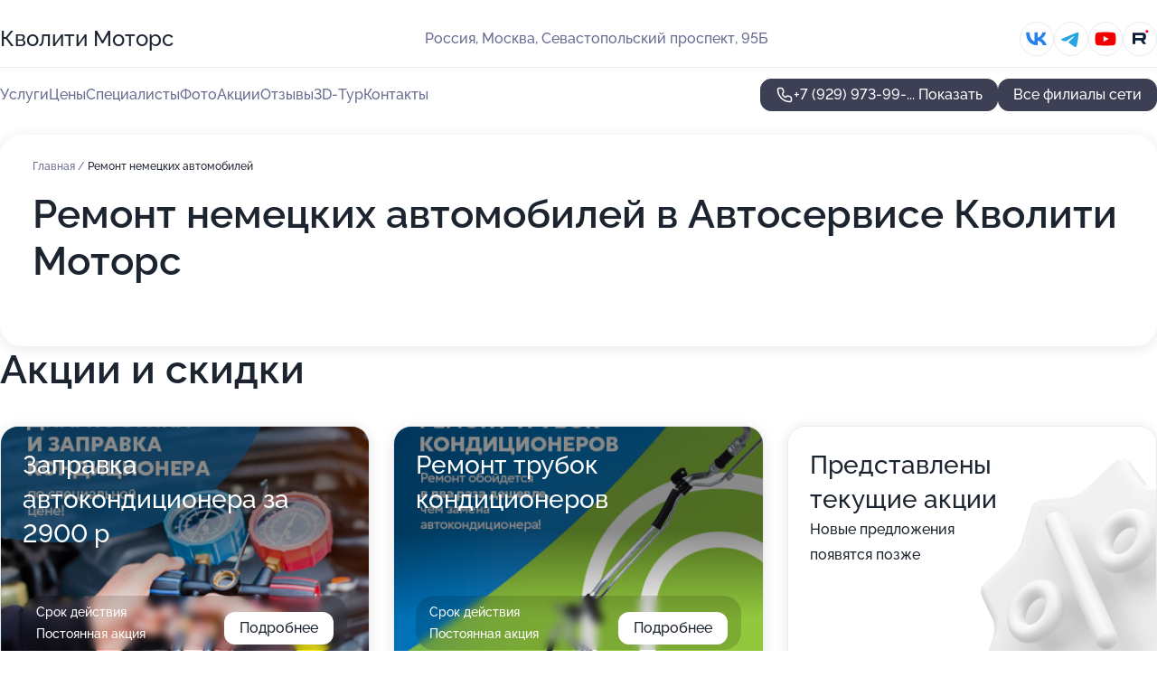

--- FILE ---
content_type: text/html; charset=utf-8
request_url: https://kvoliti-motors.ru/avtoservis_kvoliti_motors_na_sevastopolskom_prospekte/service/remont_nemeckih_avtomobilej/
body_size: 30904
content:
<!DOCTYPE html>
<html lang="ru">
<head>
	<meta http-equiv="Content-Type" content="text/html; charset=utf-8">
	<meta name="viewport" content="width=device-width,maximum-scale=1,initial-scale=1,user-scalable=0">
	<meta name="format-detection" content="telephone=no">
	<meta name="theme-color" content="#3D3F55">
	<meta name="description" content="Информация о&#160;Автосервисе Кволити Моторс на&#160;Севастопольском проспекте">
	<link rel="icon" type="image/png" href="/favicon.png">

	<title>Автосервис Кволити Моторс на&#160;Севастопольском проспекте (на&#160;метро Беляево)</title>

	<link nonce="ed4bHmO9tWMY7xViBfVM4lvT" href="//kvoliti-motors.ru/build/lego2/lego2.css?v=bE2ZXU/+kbY" rel="stylesheet" >

		<script type="application/ld+json">{"@context":"http:\/\/schema.org","@type":"AutomotiveBusiness","name":"\u0410\u0432\u0442\u043e\u0441\u0435\u0440\u0432\u0438\u0441 \u041a\u0432\u043e\u043b\u0438\u0442\u0438 \u041c\u043e\u0442\u043e\u0440\u0441","address":{"@type":"PostalAddress","streetAddress":"\u041b\u043e\u0431\u043d\u0435\u043d\u0441\u043a\u0430\u044f \u0443\u043b\u0438\u0446\u0430, 17\u04411","addressLocality":"\u041c\u043e\u0441\u043a\u0432\u0430"},"url":"https:\/\/kvoliti-motors.ru\/avtoservis_kvoliti_motors_na_lobnenskoj\/","contactPoint":{"@type":"ContactPoint","telephone":"+7\u00a0(926)\u00a0540-27-70","contactType":"customer service","areaServed":"RU","availableLanguage":"Russian"},"sameAs":["https:\/\/vk.com\/qmotors","https:\/\/www.youtube.com\/channel\/UCaXx2FT8kL9VP3Wvr9ZPWBQ","https:\/\/rutube.ru\/channel\/25538894"],"image":"https:\/\/p1.zoon.ru\/preview\/BP-BaXX_zbjoBPsBLv_w4A\/2400x1500x75\/1\/c\/8\/original_52c033f740c0886b7c8c31ff_5601a4ef8fe85.jpg","aggregateRating":{"@type":"AggregateRating","ratingValue":4.6,"worstRating":1,"bestRating":5,"reviewCount":313}}</script>
		<script type="application/ld+json">{"@context":"http:\/\/schema.org","@type":"AutomotiveBusiness","name":"\u0410\u0432\u0442\u043e\u0441\u0435\u0440\u0432\u0438\u0441 \u041a\u0432\u043e\u043b\u0438\u0442\u0438 \u041c\u043e\u0442\u043e\u0440\u0441","address":{"@type":"PostalAddress","streetAddress":"\u0421\u0435\u0432\u0430\u0441\u0442\u043e\u043f\u043e\u043b\u044c\u0441\u043a\u0438\u0439 \u043f\u0440\u043e\u0441\u043f\u0435\u043a\u0442, 95\u0411","addressLocality":"\u041c\u043e\u0441\u043a\u0432\u0430"},"url":"https:\/\/kvoliti-motors.ru\/avtoservis_kvoliti_motors_na_sevastopolskom_prospekte\/","contactPoint":{"@type":"ContactPoint","telephone":"+7\u00a0(929)\u00a0973-99-78","contactType":"customer service","areaServed":"RU","availableLanguage":"Russian"},"sameAs":["https:\/\/vk.com\/qmotors","https:\/\/www.youtube.com\/channel\/UCaXx2FT8kL9VP3Wvr9ZPWBQ","https:\/\/rutube.ru\/channel\/25538894"],"image":"https:\/\/p2.zoon.ru\/preview\/vE4RVkQ7g73rNRkXQNBoNw\/2400x1500x75\/1\/d\/4\/original_5aa49530a24fd974ea31f89d_655dace4272020.44639244.jpg","aggregateRating":{"@type":"AggregateRating","ratingValue":4.8,"worstRating":1,"bestRating":5,"reviewCount":254}}</script>
		<script type="application/ld+json">{"@context":"http:\/\/schema.org","@type":"AutomotiveBusiness","name":"\u0410\u0432\u0442\u043e\u0441\u0435\u0440\u0432\u0438\u0441 \u041a\u0432\u043e\u043b\u0438\u0442\u0438 \u041c\u043e\u0442\u043e\u0440\u0441","address":{"@type":"PostalAddress","streetAddress":"\u0443\u043b\u0438\u0446\u0430 \u0423\u0434\u0430\u043b\u044c\u0446\u043e\u0432\u0430, 60","addressLocality":"\u041c\u043e\u0441\u043a\u0432\u0430"},"url":"https:\/\/kvoliti-motors.ru\/avtoservis_kvoliti_motors_na_ulitse_udaltsova\/","contactPoint":{"@type":"ContactPoint","telephone":"+7\u00a0(499)\u00a0653-70-59","contactType":"customer service","areaServed":"RU","availableLanguage":"Russian"},"sameAs":["https:\/\/vk.com\/qmotors","https:\/\/www.youtube.com\/channel\/UCaXx2FT8kL9VP3Wvr9ZPWBQ","https:\/\/rutube.ru\/channel\/25538894"],"image":"https:\/\/p0.zoon.ru\/preview\/g7KMz59iFWbEXuoKHCZmcw\/2400x1500x75\/1\/b\/3\/original_5b28ac1dd23c283bfc1509ee_63d9fc9e1fd454.83055236.jpg","aggregateRating":{"@type":"AggregateRating","ratingValue":4.9,"worstRating":1,"bestRating":5,"reviewCount":87}}</script>
		<script nonce="ed4bHmO9tWMY7xViBfVM4lvT">
		window.js_base = '/js.php';
	</script>

	</head>
<body >
	 <header id="header" class="header" data-organization-id="5aa49530a24fd974ea31f89d">
	<div class="wrapper">
		<div class="header-container" data-uitest="lego-header-block">
			<div class="header-menu-activator" data-target="header-menu-activator">
				<span class="header-menu-activator__icon"></span>
			</div>

			<div class="header-title">
				<a href="/avtoservis_kvoliti_motors_na_sevastopolskom_prospekte/">					Кволити Моторс
				</a>			</div>
			<div class="header-address text-3 text-secondary">Россия, Москва, Севастопольский проспект, 95Б</div>

						<div class="header-socials flex gap-8 icon icon--36" data-target="header-socials">
									<!--noindex-->
					<a href="https://vk.com/qmotors" data-category="vk_group" rel="nofollow" target="_blank">
						<svg class="svg-icons-vk_group" ><use xlink:href="/build/lego2/icons.svg?v=twXxpJO2KYk#vk_group"></use></svg>
					</a>
					<!--/noindex-->
									<!--noindex-->
					<a href="https://t.me/qmotors" data-category="telegram" rel="nofollow" target="_blank">
						<svg class="svg-icons-telegram" ><use xlink:href="/build/lego2/icons.svg?v=twXxpJO2KYk#telegram"></use></svg>
					</a>
					<!--/noindex-->
									<!--noindex-->
					<a href="https://www.youtube.com/channel/UCaXx2FT8kL9VP3Wvr9ZPWBQ" data-category="youtube" rel="nofollow" target="_blank">
						<svg class="svg-icons-youtube" ><use xlink:href="/build/lego2/icons.svg?v=twXxpJO2KYk#youtube"></use></svg>
					</a>
					<!--/noindex-->
									<!--noindex-->
					<a href="https://rutube.ru/channel/25538894" data-category="rutube" rel="nofollow" target="_blank">
						<svg class="svg-icons-rutube" ><use xlink:href="/build/lego2/icons.svg?v=twXxpJO2KYk#rutube"></use></svg>
					</a>
					<!--/noindex-->
							</div>
					</div>

		<nav class="nav" data-target="header-nav" data-uitest="lego-navigation-block">
			<ul>
									<li data-target="header-services">
						<svg class="svg-icons-services" ><use xlink:href="/build/lego2/icons.svg?v=twXxpJO2KYk#services"></use></svg>
						<a data-target="header-nav-link" href="https://kvoliti-motors.ru/avtoservis_kvoliti_motors_na_sevastopolskom_prospekte/services/" data-za="{&quot;ev_label&quot;:&quot;all_service&quot;}">Услуги</a>
					</li>
									<li data-target="header-prices">
						<svg class="svg-icons-prices" ><use xlink:href="/build/lego2/icons.svg?v=twXxpJO2KYk#prices"></use></svg>
						<a data-target="header-nav-link" href="https://kvoliti-motors.ru/avtoservis_kvoliti_motors_na_sevastopolskom_prospekte/price/" data-za="{&quot;ev_label&quot;:&quot;price&quot;}">Цены</a>
					</li>
									<li data-target="header-specialists">
						<svg class="svg-icons-specialists" ><use xlink:href="/build/lego2/icons.svg?v=twXxpJO2KYk#specialists"></use></svg>
						<a data-target="header-nav-link" href="https://kvoliti-motors.ru/avtoservis_kvoliti_motors_na_sevastopolskom_prospekte/#specialists" data-za="{&quot;ev_label&quot;:&quot;org_prof&quot;}">Специалисты</a>
					</li>
									<li data-target="header-photo">
						<svg class="svg-icons-photo" ><use xlink:href="/build/lego2/icons.svg?v=twXxpJO2KYk#photo"></use></svg>
						<a data-target="header-nav-link" href="https://kvoliti-motors.ru/avtoservis_kvoliti_motors_na_sevastopolskom_prospekte/#photos" data-za="{&quot;ev_label&quot;:&quot;photos&quot;}">Фото</a>
					</li>
									<li data-target="header-offers">
						<svg class="svg-icons-offers" ><use xlink:href="/build/lego2/icons.svg?v=twXxpJO2KYk#offers"></use></svg>
						<a data-target="header-nav-link" href="https://kvoliti-motors.ru/avtoservis_kvoliti_motors_na_sevastopolskom_prospekte/#offers" data-za="{&quot;ev_label&quot;:&quot;offer&quot;}">Акции</a>
					</li>
									<li data-target="header-reviews">
						<svg class="svg-icons-reviews" ><use xlink:href="/build/lego2/icons.svg?v=twXxpJO2KYk#reviews"></use></svg>
						<a data-target="header-nav-link" href="https://kvoliti-motors.ru/avtoservis_kvoliti_motors_na_sevastopolskom_prospekte/#reviews" data-za="{&quot;ev_label&quot;:&quot;reviews&quot;}">Отзывы</a>
					</li>
									<li data-target="header-tour3d">
						<svg class="svg-icons-tour3d" ><use xlink:href="/build/lego2/icons.svg?v=twXxpJO2KYk#tour3d"></use></svg>
						<a data-target="header-nav-link" href="https://kvoliti-motors.ru/avtoservis_kvoliti_motors_na_sevastopolskom_prospekte/#tour3d" data-za="{&quot;ev_label&quot;:&quot;tour3d&quot;}">3D-Тур</a>
					</li>
									<li data-target="header-contacts">
						<svg class="svg-icons-contacts" ><use xlink:href="/build/lego2/icons.svg?v=twXxpJO2KYk#contacts"></use></svg>
						<a data-target="header-nav-link" href="https://kvoliti-motors.ru/avtoservis_kvoliti_motors_na_sevastopolskom_prospekte/#contacts" data-za="{&quot;ev_label&quot;:&quot;contacts&quot;}">Контакты</a>
					</li>
							</ul>

			<div class="header-controls">
				<div class="header-controls__wrapper">
					<a
	href="tel:+79299739978"
	class="phone-button button button--primary button--36 icon--20"
	data-phone="+7 (929) 973-99-78"
	data-za="{&quot;ev_sourceType&quot;:&quot;&quot;,&quot;ev_sourceId&quot;:&quot;5aa49530a24fd974ea31f89d.9acf&quot;,&quot;object_type&quot;:&quot;organization&quot;,&quot;object_id&quot;:&quot;5aa49530a24fd974ea31f89d.9acf&quot;,&quot;ev_label&quot;:&quot;premium&quot;,&quot;ev_category&quot;:&quot;phone_o_l&quot;}">
	<svg class="svg-icons-phone" ><use xlink:href="/build/lego2/icons.svg?v=twXxpJO2KYk#phone"></use></svg>
			<div data-target="show-phone-number">
			+7 (929) 973-99-...
			<span data-target="phone-button-show">Показать</span>
		</div>
	</a>


									</div>

									<a href="https://kvoliti-motors.ru/" class="header-controls__booking button button--primary button--36 button--mobile-fluid">Все филиалы сети</a>
							</div>

			<div class="header-nav-address">
									<div class="header-block flex gap-12 icon icon--36" data-target="header-socials">
													<!--noindex-->
							<a href="https://vk.com/qmotors" data-category="vk_group" rel="nofollow" target="_blank">
								<svg class="svg-icons-vk_group" ><use xlink:href="/build/lego2/icons.svg?v=twXxpJO2KYk#vk_group"></use></svg>
							</a>
							<!--/noindex-->
													<!--noindex-->
							<a href="https://t.me/qmotors" data-category="telegram" rel="nofollow" target="_blank">
								<svg class="svg-icons-telegram" ><use xlink:href="/build/lego2/icons.svg?v=twXxpJO2KYk#telegram"></use></svg>
							</a>
							<!--/noindex-->
													<!--noindex-->
							<a href="https://www.youtube.com/channel/UCaXx2FT8kL9VP3Wvr9ZPWBQ" data-category="youtube" rel="nofollow" target="_blank">
								<svg class="svg-icons-youtube" ><use xlink:href="/build/lego2/icons.svg?v=twXxpJO2KYk#youtube"></use></svg>
							</a>
							<!--/noindex-->
													<!--noindex-->
							<a href="https://rutube.ru/channel/25538894" data-category="rutube" rel="nofollow" target="_blank">
								<svg class="svg-icons-rutube" ><use xlink:href="/build/lego2/icons.svg?v=twXxpJO2KYk#rutube"></use></svg>
							</a>
							<!--/noindex-->
											</div>
				
				<div class="header-block text-3 text-center text-secondary">Россия, Москва, Севастопольский проспект, 95Б</div>
			</div>
		</nav>
	</div>
</header>
<div class="header-placeholder"></div>

<div class="contacts-panel" id="contacts-panel">
	

	<div class="contacts-panel-wrapper">
					<div class="contacts-panel-icon contacts-panel-expander" data-target="contacts-panel-expand">
				<div class="contacts-panel-icon__collapsed"><svg class="svg-icons-phone_filled" ><use xlink:href="/build/lego2/icons.svg?v=twXxpJO2KYk#phone_filled"></use></svg></div>
				<div class="contacts-panel-icon__expanded"><svg class="svg-icons-close" ><use xlink:href="/build/lego2/icons.svg?v=twXxpJO2KYk#close"></use></svg></div>
			</div>

			<div class="contacts-panel-group">
								<a href="tel:+79299739978" class="contacts-panel-icon" data-phone="+7 (929) 973-99-78" data-za="{&quot;ev_sourceType&quot;:&quot;nav_panel&quot;,&quot;ev_sourceId&quot;:&quot;5aa49530a24fd974ea31f89d.9acf&quot;,&quot;object_type&quot;:&quot;organization&quot;,&quot;object_id&quot;:&quot;5aa49530a24fd974ea31f89d.9acf&quot;,&quot;ev_label&quot;:&quot;premium&quot;,&quot;ev_category&quot;:&quot;phone_o_l&quot;}">
					<svg class="svg-icons-phone_filled" ><use xlink:href="/build/lego2/icons.svg?v=twXxpJO2KYk#phone_filled"></use></svg>
				</a>
													<a href="https://t.me/qmotors" class="contacts-panel-icon"><svg class="svg-icons-telegram_filled" ><use xlink:href="/build/lego2/icons.svg?v=twXxpJO2KYk#telegram_filled"></use></svg></a>
							</div>
			</div>
</div>

<script nonce="ed4bHmO9tWMY7xViBfVM4lvT" type="module">
	import { initContactsPanel } from '//kvoliti-motors.ru/build/lego2/lego2.js?v=q3BPK5dzBCA';

	initContactsPanel(document.getElementById('contacts-panel'));
</script>


<script nonce="ed4bHmO9tWMY7xViBfVM4lvT" type="module">
	import { initHeader } from '//kvoliti-motors.ru/build/lego2/lego2.js?v=q3BPK5dzBCA';

	initHeader(document.getElementById('header'));
</script>
 	<main class="main-container">
		<div class="wrapper section-wrapper">
			<div class="service-description__wrapper">
	<section class="service-description section-block">
		<div class="page-breadcrumbs">
			<div class="breadcrumbs">
			<span>
							<a href="https://kvoliti-motors.ru/avtoservis_kvoliti_motors_na_sevastopolskom_prospekte/">
					Главная
				</a>
						/		</span>
			<span class="active">
							Ремонт немецких автомобилей
								</span>
	</div>

		</div>
					<script nonce="ed4bHmO9tWMY7xViBfVM4lvT" type="application/ld+json">{"@context":"http:\/\/schema.org","@type":"BreadcrumbList","itemListElement":[{"@type":"ListItem","position":1,"item":{"name":"\u0413\u043b\u0430\u0432\u043d\u0430\u044f","@id":"https:\/\/kvoliti-motors.ru\/avtoservis_kvoliti_motors_na_sevastopolskom_prospekte\/"}}]}</script>
		
		<div class="service-description-title">
			<h1 class="page-title">Ремонт немецких автомобилей в Автосервисе Кволити Моторс</h1>
			<div class="service-description-title__price">
							</div>
		</div>

		<div class="service-description__text collapse collapse--text-3">
			<div class="collapse__overflow">
				<div class="collapse__text"><p> </p></div>
			</div>
		</div>
	</section>

	</div>
<section class="offers" id="offers" data-uitest="lego-offers-block">
	<div class="section-block__title flex flex--sb">
		<h2 class="text-h2">
			Акции и скидки
		</h2>

		<div class="slider__navigation" data-target="slider-navigation">
			<button class="slider__control prev" data-target="slider-prev">
				<svg class="svg-icons-arrow" ><use xlink:href="/build/lego2/icons.svg?v=twXxpJO2KYk#arrow"></use></svg>
			</button>
			<button class="slider__control next" data-target="slider-next">
				<svg class="svg-icons-arrow" ><use xlink:href="/build/lego2/icons.svg?v=twXxpJO2KYk#arrow"></use></svg>
			</button>
		</div>
	</div>

	<div class="offers__list" data-target="slider-container">
		<div class="offers__slider swiper-wrapper">
							<div data-offer-id="62fe31c00996b7e97f004de1" data-sid="62fe31c00996b7e97f004de1.0fe8" class="offers-item swiper-slide text-white">
					<img
						class="offers-item__image"
						src="https://p2.zoon.ru/4/e/62fe31c00996b7e97f004de1_62fe31da6ed179.21927291.jpg"
						loading="lazy"
						alt="">
					<div class="offers-item__container">
						<div class="offers-item__name text-5">Заправка автокондиционера за 2900 р</div>
						<div class="offers-item__bottom">
							<div>
								<div>
									Срок действия
								</div>
								<div>Постоянная акция</div>
							</div>
							<button class="button offers-item__button button--36">Подробнее</button>
						</div>
					</div>
				</div>
							<div data-offer-id="62fe33dd49efa48e570c7f53" data-sid="62fe33dd49efa48e570c7f53.4a74" class="offers-item swiper-slide text-white">
					<img
						class="offers-item__image"
						src="https://p0.zoon.ru/9/4/62fe2ff2bd3734558c05d61d_62fe33d9d58dd4.55469454.jpg"
						loading="lazy"
						alt="">
					<div class="offers-item__container">
						<div class="offers-item__name text-5">Ремонт трубок кондиционеров</div>
						<div class="offers-item__bottom">
							<div>
								<div>
									Срок действия
								</div>
								<div>Постоянная акция</div>
							</div>
							<button class="button offers-item__button button--36">Подробнее</button>
						</div>
					</div>
				</div>
													<div class="offers-item offers-item-placeholder swiper-slide">
					<div class="offers-item__container">
						<div class="offers-item-placeholder__title text-5">Представлены текущие акции</div>
						<div class="offers-item-placeholder__text text-3">Новые предложения появятся позже</div>
					</div>
				</div>
					</div>

		<div class="slider__pagination" data-target="slider-pagination"></div>
	</div>
</section>
<script nonce="ed4bHmO9tWMY7xViBfVM4lvT" type="module">
	import { initOffers } from '//kvoliti-motors.ru/build/lego2/lego2.js?v=q3BPK5dzBCA';

	const node = document.getElementById('offers');

	initOffers(node, { organizationId: '5aa49530a24fd974ea31f89d' });
</script>
<section class="photo-section" id="photos" data-uitest="lego-gallery-block">
	<div class="section-block__title flex flex--sb">
		<h2 class="text-h2">Фотогалерея</h2>

					<div class="slider__navigation" data-target="slider-navigation">
				<button class="slider__control prev" data-target="slider-prev">
					<svg class="svg-icons-arrow" ><use xlink:href="/build/lego2/icons.svg?v=twXxpJO2KYk#arrow"></use></svg>
				</button>
				<button class="slider__control next" data-target="slider-next">
					<svg class="svg-icons-arrow" ><use xlink:href="/build/lego2/icons.svg?v=twXxpJO2KYk#arrow"></use></svg>
				</button>
			</div>
			</div>

	<div class="section-block__slider" data-target="slider-container" data-total="69" data-owner-type="organization" data-owner-id="5aa49530a24fd974ea31f89d">
		<div class="photo-section__slider swiper-wrapper">
						<div class="photo-section__slide swiper-slide" data-id="655dace4e405ca5d2006657e" data-target="photo-slide-item" data-index="0">
				<img src="https://p2.zoon.ru/preview/pB8WxGiXE108_0BD66m2GA/1280x720x85/1/d/4/original_5aa49530a24fd974ea31f89d_655dace4272020.44639244.jpg" loading="lazy" alt="">
			</div>
						<div class="photo-section__slide swiper-slide" data-id="64e89ddd7dd61769a50944df" data-target="photo-slide-item" data-index="1">
				<img src="https://p1.zoon.ru/preview/AVD-lhTk2TUIderczV1Taw/600x800x85/1/7/d/original_5aa49530a24fd974ea31f89d_64e89ddcb06788.73613477.jpg" loading="lazy" alt="">
			</div>
						<div class="photo-section__slide swiper-slide" data-id="64215bb80ca2f2e1c10daa73" data-target="photo-slide-item" data-index="2">
				<img src="https://p1.zoon.ru/preview/hKCLx9iZCoBO8FCuIg2usw/600x800x85/1/a/8/original_5aa49530a24fd974ea31f89e_64215bb7dc9c61.90799288.jpg" loading="lazy" alt="">
			</div>
						<div class="photo-section__slide swiper-slide" data-id="6168479cee4a4f7e4c5ac857" data-target="photo-slide-item" data-index="3">
				<img src="https://p0.zoon.ru/preview/DJcR_9_CA7hAm8uwltWqiA/1200x800x85/1/0/4/original_5aa49530a24fd974ea31f89e_6168479ca2fd2.jpg" loading="lazy" alt="">
			</div>
						<div class="photo-section__slide swiper-slide" data-id="5da99dba5c0e265c986be5bf" data-target="photo-slide-item" data-index="4">
				<img src="https://p2.zoon.ru/preview/sXIYbN_mQ1sGiLvxchx_7w/1280x720x85/1/b/4/original_5aa49530a24fd974ea31f89e_5da99dba1d810.jpg" loading="lazy" alt="">
			</div>
						<div class="photo-section__slide swiper-slide" data-id="5da99dcffaa6782389734a24" data-target="photo-slide-item" data-index="5">
				<img src="https://p1.zoon.ru/preview/VuZSMtRr_jsHRUAZT2GHow/1280x720x85/1/7/4/original_5aa49530a24fd974ea31f89e_5da99dcf2089f.jpg" loading="lazy" alt="">
			</div>
						<div class="photo-section__slide swiper-slide" data-id="5da99d8ede0567526869bff9" data-target="photo-slide-item" data-index="6">
				<img src="https://p1.zoon.ru/preview/gf06eysEET3zZRL7FuSftg/1280x720x85/1/c/2/original_5aa49530a24fd974ea31f89e_5da99d8dc8109.jpg" loading="lazy" alt="">
			</div>
						<div class="photo-section__slide swiper-slide" data-id="5da99d8e4684f1270b1b0853" data-target="photo-slide-item" data-index="7">
				<img src="https://p1.zoon.ru/preview/5bxElErTbrYk1F_X3vbwgQ/1280x720x85/1/0/4/original_5aa49530a24fd974ea31f89e_5da99d8dbf34f.jpg" loading="lazy" alt="">
			</div>
						<div class="photo-section__slide swiper-slide" data-id="5da99d83ad6ef844a80b00d2" data-target="photo-slide-item" data-index="8">
				<img src="https://p0.zoon.ru/preview/wJzt11YAzhAGp299jDNoxA/1280x720x85/1/c/3/original_5aa49530a24fd974ea31f89e_5da99d8359dba.jpg" loading="lazy" alt="">
			</div>
						<div class="photo-section__slide swiper-slide" data-id="5da99d83c2efcb24301a2f96" data-target="photo-slide-item" data-index="9">
				<img src="https://p1.zoon.ru/preview/H1DGhkXKih0GjobK4VtYKw/1280x720x85/1/6/b/original_5aa49530a24fd974ea31f89e_5da99d82b9a88.jpg" loading="lazy" alt="">
			</div>
						<div class="photo-section__slide swiper-slide" data-id="6151c4281bcf3f21690da67b" data-target="photo-slide-item" data-index="10">
				<img src="https://p0.zoon.ru/preview/02u7ftJMHDRVbhWpj6pQqg/1200x800x85/1/5/6/original_5aa49530a24fd974ea31f89e_6151c42833a0a.jpg" loading="lazy" alt="">
			</div>
						<div class="photo-section__slide swiper-slide" data-id="6151c43073e9ad3dc8370542" data-target="photo-slide-item" data-index="11">
				<img src="https://p2.zoon.ru/preview/Uq3g0TyBRHdvn6Q1yYB0Bg/1200x800x85/1/5/2/original_5aa49530a24fd974ea31f89e_6151c42fcb301.jpg" loading="lazy" alt="">
			</div>
						<div class="photo-section__slide swiper-slide" data-id="6151c434e568f049311eff4f" data-target="photo-slide-item" data-index="12">
				<img src="https://p0.zoon.ru/preview/vGE2KUge2O1BHtqC8K0JRA/1198x800x85/1/7/6/original_5aa49530a24fd974ea31f89e_6151c43406739.jpg" loading="lazy" alt="">
			</div>
						<div class="photo-section__slide swiper-slide" data-id="6151c45173e9ad3dc8370547" data-target="photo-slide-item" data-index="13">
				<img src="https://p2.zoon.ru/preview/M1qI6dhdjSVVWOIpae5SqQ/1200x800x85/1/8/3/original_5aa49530a24fd974ea31f89e_6151c450ef799.jpg" loading="lazy" alt="">
			</div>
						<div class="photo-section__slide swiper-slide" data-id="6151c469788afc503154fbc7" data-target="photo-slide-item" data-index="14">
				<img src="https://p0.zoon.ru/preview/Q1LEXRBPJUedAXMYgXz_ww/1200x800x85/1/d/0/original_5aa49530a24fd974ea31f89e_6151c46964da3.jpg" loading="lazy" alt="">
			</div>
						<div class="photo-section__slide swiper-slide" data-id="6151c47d3b5e772e1840e798" data-target="photo-slide-item" data-index="15">
				<img src="https://p1.zoon.ru/preview/yWkycZ6e0eLkgxIc77P_Ig/1200x800x85/1/6/7/original_5aa49530a24fd974ea31f89e_6151c47cbdde3.jpg" loading="lazy" alt="">
			</div>
						<div class="photo-section__slide swiper-slide" data-id="6151c49abb2bcd64184a8c55" data-target="photo-slide-item" data-index="16">
				<img src="https://p0.zoon.ru/preview/zJ9uKzF7gDun6Bx3tGgFGA/1200x800x85/1/5/3/original_5aa49530a24fd974ea31f89e_6151c49a0a85a.jpg" loading="lazy" alt="">
			</div>
						<div class="photo-section__slide swiper-slide" data-id="6151c57c28b5d061ab3ec49e" data-target="photo-slide-item" data-index="17">
				<img src="https://p2.zoon.ru/preview/p30ojCO4CI3ifMBDFXU4KQ/1200x800x85/1/e/a/original_5aa49530a24fd974ea31f89e_6151c57c07e3d.jpg" loading="lazy" alt="">
			</div>
						<div class="photo-section__slide swiper-slide" data-id="616847a9e9de6b43a9032dd4" data-target="photo-slide-item" data-index="18">
				<img src="https://p2.zoon.ru/preview/MumDholaHhzB6_nQzG2QXA/1200x800x85/1/3/a/original_5aa49530a24fd974ea31f89e_616847a93a15d.jpg" loading="lazy" alt="">
			</div>
						<div class="photo-section__slide swiper-slide" data-id="616847aa7181b21f631746d8" data-target="photo-slide-item" data-index="19">
				<img src="https://p0.zoon.ru/preview/Vzw12JAyHKO0ox_C0unTFQ/1200x800x85/1/7/8/original_5aa49530a24fd974ea31f89e_616847aa31041.jpg" loading="lazy" alt="">
			</div>
						<div class="photo-section__slide swiper-slide" data-id="616847bd2b5b91454e29b4d3" data-target="photo-slide-item" data-index="20">
				<img src="https://p2.zoon.ru/preview/DimPT7MEH2aRbG0CrrkEFw/1200x800x85/1/5/e/original_5aa49530a24fd974ea31f89e_616847bcaffd2.jpg" loading="lazy" alt="">
			</div>
						<div class="photo-section__slide swiper-slide" data-id="616847bf5197ea282675f1d7" data-target="photo-slide-item" data-index="21">
				<img src="https://p0.zoon.ru/preview/1MxEWqBegUaeSSzc-f1g2w/1200x800x85/1/7/0/original_5aa49530a24fd974ea31f89e_616847bf56930.jpg" loading="lazy" alt="">
			</div>
						<div class="photo-section__slide swiper-slide" data-id="616847c19c13bb294d25b91f" data-target="photo-slide-item" data-index="22">
				<img src="https://p2.zoon.ru/preview/5JBNpZ3XvC4hMacqCOkZwQ/1200x800x85/1/3/1/original_5aa49530a24fd974ea31f89e_616847c16b207.jpg" loading="lazy" alt="">
			</div>
						<div class="photo-section__slide swiper-slide" data-id="616847c8fe516f28c0670870" data-target="photo-slide-item" data-index="23">
				<img src="https://p2.zoon.ru/preview/JFCWQUiefQy6dGJfV2ZSFw/1200x800x85/1/1/f/original_5aa49530a24fd974ea31f89e_616847c7c3644.jpg" loading="lazy" alt="">
			</div>
						<div class="photo-section__slide swiper-slide" data-id="64215b4ffaed17dbbf00c9c1" data-target="photo-slide-item" data-index="24">
				<img src="https://p2.zoon.ru/preview/rLWP773Ou1yLHQU40GO1PQ/1280x720x85/1/e/9/original_5aa49530a24fd974ea31f89e_64215b4e9c2851.30705207.jpg" loading="lazy" alt="">
			</div>
						<div class="photo-section__slide swiper-slide" data-id="64215b4fb2249be1000de410" data-target="photo-slide-item" data-index="25">
				<img src="https://p0.zoon.ru/preview/n5r5QGWwphjHOTThGiBwCQ/533x800x85/1/d/b/original_5aa49530a24fd974ea31f89e_64215b4f3356d6.52344122.jpg" loading="lazy" alt="">
			</div>
						<div class="photo-section__slide swiper-slide" data-id="64215b521d493b032708c897" data-target="photo-slide-item" data-index="26">
				<img src="https://p1.zoon.ru/preview/yt3PD1w0z_vaLtruplCxjw/600x800x85/1/1/8/original_5aa49530a24fd974ea31f89e_64215b51300db4.20607224.jpg" loading="lazy" alt="">
			</div>
						<div class="photo-section__slide swiper-slide" data-id="64c0c2701ad517c2940fa68e" data-target="photo-slide-item" data-index="27">
				<img src="https://p2.zoon.ru/preview/KrcFNNq23su53MphrqIeqg/1280x720x85/1/7/3/original_5aa49530a24fd974ea31f89e_64c0c2708ed1c6.49274999.jpg" loading="lazy" alt="">
			</div>
						<div class="photo-section__slide swiper-slide" data-id="64c0c2707cdfa039d60f2099" data-target="photo-slide-item" data-index="28">
				<img src="https://p1.zoon.ru/preview/fZ-6_K9fQ7vokklj_TeXHw/1280x720x85/1/c/3/original_5aa49530a24fd974ea31f89e_64c0c2708d8157.65139814.jpg" loading="lazy" alt="">
			</div>
						<div class="photo-section__slide swiper-slide" data-id="64c0c271d630ec704101f7b5" data-target="photo-slide-item" data-index="29">
				<img src="https://p1.zoon.ru/preview/3t7X7KGxaqseZK0Wq-eRAQ/1280x720x85/1/5/b/original_5aa49530a24fd974ea31f89e_64c0c2719c55b7.69480696.jpg" loading="lazy" alt="">
			</div>
						<div class="photo-section__slide swiper-slide" data-id="64e5b3554c6258cb8d0a7f80" data-target="photo-slide-item" data-index="30">
				<img src="https://p1.zoon.ru/preview/8kxBsR0jWbesBim8kJZO7Q/1280x720x85/1/5/6/original_5aa49530a24fd974ea31f89d_64e5b354c60c79.28548133.jpg" loading="lazy" alt="">
			</div>
						<div class="photo-section__slide swiper-slide" data-id="64e5b35773aa2d10b107517a" data-target="photo-slide-item" data-index="31">
				<img src="https://p1.zoon.ru/preview/XS1Xx68b4eSkfDyfu6Fy1g/450x800x85/1/1/5/original_5aa49530a24fd974ea31f89d_64e5b35706dc92.68481034.jpg" loading="lazy" alt="">
			</div>
						<div class="photo-section__slide swiper-slide" data-id="64e5b35735f7a8510a03636a" data-target="photo-slide-item" data-index="32">
				<img src="https://p2.zoon.ru/preview/bhT5u8sTyLbImNhZ3soETw/1280x720x85/1/f/3/original_5aa49530a24fd974ea31f89d_64e5b3572fb2b3.45719456.jpg" loading="lazy" alt="">
			</div>
						<div class="photo-section__slide swiper-slide" data-id="64e88cd62c7a532c1e0b413f" data-target="photo-slide-item" data-index="33">
				<img src="https://p1.zoon.ru/preview/_hNITfmrIgrdOmxiw_Dcgg/1280x720x85/1/d/e/original_5aa49530a24fd974ea31f89d_64e88cd6496cd5.66627594.jpg" loading="lazy" alt="">
			</div>
						<div class="photo-section__slide swiper-slide" data-id="64e88cd605e3b42b0709bc30" data-target="photo-slide-item" data-index="34">
				<img src="https://p1.zoon.ru/preview/NwydztJnPCZknAEJLM6Vmw/1280x720x85/1/8/3/original_5aa49530a24fd974ea31f89d_64e88cd6505bd5.80204317.jpg" loading="lazy" alt="">
			</div>
						<div class="photo-section__slide swiper-slide" data-id="64e88cd66b5c2753af0d8473" data-target="photo-slide-item" data-index="35">
				<img src="https://p0.zoon.ru/preview/7ss7laU0GWwZjJIiJmFufA/1280x720x85/1/e/b/original_5aa49530a24fd974ea31f89d_64e88cd65c2821.98007032.jpg" loading="lazy" alt="">
			</div>
						<div class="photo-section__slide swiper-slide" data-id="64e88cd8c9536724b00ffb88" data-target="photo-slide-item" data-index="36">
				<img src="https://p2.zoon.ru/preview/GH_M2SCXIpyIVREoEfjv9Q/1280x720x85/1/f/7/original_5aa49530a24fd974ea31f89d_64e88cd7e54132.01425866.jpg" loading="lazy" alt="">
			</div>
						<div class="photo-section__slide swiper-slide" data-id="64e88cd8e74763dcbe04ac80" data-target="photo-slide-item" data-index="37">
				<img src="https://p2.zoon.ru/preview/zOM5hqjkpWUHe2GnLk9vsg/1280x720x85/1/d/4/original_5aa49530a24fd974ea31f89d_64e88cd80539a5.10863011.jpg" loading="lazy" alt="">
			</div>
						<div class="photo-section__slide swiper-slide" data-id="64e8994b2447001dc50f6481" data-target="photo-slide-item" data-index="38">
				<img src="https://p0.zoon.ru/preview/EZLvNlbhbmvMkPiXTyy07g/1200x800x85/1/e/5/original_5aa49530a24fd974ea31f89d_64e8994ac7ece8.36775076.jpg" loading="lazy" alt="">
			</div>
						<div class="photo-section__slide swiper-slide" data-id="64e8994b70ccb87a7000117e" data-target="photo-slide-item" data-index="39">
				<img src="https://p2.zoon.ru/preview/Zvc0eknM68XB7iYbv59QRA/1200x800x85/1/6/5/original_5aa49530a24fd974ea31f89d_64e8994ad7f462.94990212.jpg" loading="lazy" alt="">
			</div>
						<div class="photo-section__slide swiper-slide" data-id="64e89b047874a054030bd6ee" data-target="photo-slide-item" data-index="40">
				<img src="https://p1.zoon.ru/preview/-Q5QqmHOw6DBaoIXvUNeqw/450x800x85/1/f/4/original_5aa49530a24fd974ea31f89d_64e89b047d6224.40904055.jpg" loading="lazy" alt="">
			</div>
						<div class="photo-section__slide swiper-slide" data-id="64e89cce9d428724160c0ece" data-target="photo-slide-item" data-index="41">
				<img src="https://p1.zoon.ru/preview/sthsRqaykgsyA4h8mIFHAg/533x800x85/1/0/a/original_5aa49530a24fd974ea31f89d_64e89cce0168a5.33255045.jpg" loading="lazy" alt="">
			</div>
						<div class="photo-section__slide swiper-slide" data-id="64e89ccf31313ad16202481d" data-target="photo-slide-item" data-index="42">
				<img src="https://p2.zoon.ru/preview/OudgHpU2xLd4ZhBI1ijwWg/600x800x85/1/d/d/original_5aa49530a24fd974ea31f89d_64e89ccf0876c0.94960687.jpg" loading="lazy" alt="">
			</div>
						<div class="photo-section__slide swiper-slide" data-id="64e89ddd75464bfde50a31c2" data-target="photo-slide-item" data-index="43">
				<img src="https://p2.zoon.ru/preview/svavc-E7MGtzE4P31jIIgg/600x800x85/1/e/5/original_5aa49530a24fd974ea31f89d_64e89ddd718010.51500271.jpg" loading="lazy" alt="">
			</div>
						<div class="photo-section__slide swiper-slide" data-id="64e89f8216353136cd0d0904" data-target="photo-slide-item" data-index="44">
				<img src="https://p0.zoon.ru/preview/iqA1C0XCgwHkpiYupzroFA/1200x800x85/1/8/f/original_5aa49530a24fd974ea31f89d_64e89f81df3fb9.50855071.jpg" loading="lazy" alt="">
			</div>
						<div class="photo-section__slide swiper-slide" data-id="64e89f8268059f7719030eaf" data-target="photo-slide-item" data-index="45">
				<img src="https://p2.zoon.ru/preview/3Gchh4TnM8-E4BCe7yKlRQ/1200x800x85/1/1/1/original_5aa49530a24fd974ea31f89d_64e89f82021382.39518329.jpg" loading="lazy" alt="">
			</div>
						<div class="photo-section__slide swiper-slide" data-id="64e89f82bf76ef626c0545fc" data-target="photo-slide-item" data-index="46">
				<img src="https://p0.zoon.ru/preview/CODQz1NUnuNABzLTlc1oTg/533x800x85/1/9/b/original_5aa49530a24fd974ea31f89d_64e89f822baa33.10998810.jpg" loading="lazy" alt="">
			</div>
						<div class="photo-section__slide swiper-slide" data-id="650beade35f242292e09fea5" data-target="photo-slide-item" data-index="47">
				<img src="https://p0.zoon.ru/preview/jYXwslY-ydzDDNptQQ4_pg/1280x720x85/1/8/1/original_5aa49530a24fd974ea31f89d_650beade8a5ac2.33477403.jpg" loading="lazy" alt="">
			</div>
						<div class="photo-section__slide swiper-slide" data-id="650beadfa525cce7ab0687e3" data-target="photo-slide-item" data-index="48">
				<img src="https://p0.zoon.ru/preview/7EnAJf6NwrA6K9aJgVpagg/1280x720x85/1/0/4/original_5aa49530a24fd974ea31f89d_650beadead6137.94105338.jpg" loading="lazy" alt="">
			</div>
						<div class="photo-section__slide swiper-slide" data-id="650beadf82a4fa824c04a646" data-target="photo-slide-item" data-index="49">
				<img src="https://p2.zoon.ru/preview/k9ynCCjnWX7XnMftqkT44w/1280x720x85/1/6/e/original_5aa49530a24fd974ea31f89d_650beadead87a9.33318665.jpg" loading="lazy" alt="">
			</div>
						<div class="photo-section__slide swiper-slide" data-id="650beb7cf1842f87c105285e" data-target="photo-slide-item" data-index="50">
				<img src="https://p0.zoon.ru/preview/W9FfiY8CAYG1UXLiUxlv_A/1280x720x85/1/7/0/original_5aa49530a24fd974ea31f89d_650beb7c09bd91.85179313.jpg" loading="lazy" alt="">
			</div>
						<div class="photo-section__slide swiper-slide" data-id="650beb7e83e861669703d977" data-target="photo-slide-item" data-index="51">
				<img src="https://p2.zoon.ru/preview/3cqlUEwAYPjQT69sRf7XLA/1200x800x85/1/2/4/original_5aa49530a24fd974ea31f89d_650beb7e086ee9.67066148.jpg" loading="lazy" alt="">
			</div>
						<div class="photo-section__slide swiper-slide" data-id="653a44de8b16d42537093ddb" data-target="photo-slide-item" data-index="52">
				<img src="https://p2.zoon.ru/preview/J6r1MP4hOQM8g2Sjzwo9rQ/1200x800x85/1/c/1/original_5aa49530a24fd974ea31f89d_653a44de32b822.15544627.jpg" loading="lazy" alt="">
			</div>
						<div class="photo-section__slide swiper-slide" data-id="653a44e08b8d3d492f050538" data-target="photo-slide-item" data-index="53">
				<img src="https://p0.zoon.ru/preview/lma_BF6T4yFyaoEfalLyQw/1200x800x85/1/0/8/original_5aa49530a24fd974ea31f89d_653a44dfbf5170.04908024.jpg" loading="lazy" alt="">
			</div>
						<div class="photo-section__slide swiper-slide" data-id="653a44e0eeec3f9ca90f78d1" data-target="photo-slide-item" data-index="54">
				<img src="https://p1.zoon.ru/preview/WxsytyqTjgOsnQnH1afNyg/1280x720x85/1/e/7/original_5aa49530a24fd974ea31f89d_653a44dfedd946.70479879.jpg" loading="lazy" alt="">
			</div>
						<div class="photo-section__slide swiper-slide" data-id="653a44e1006ba2febf0b309d" data-target="photo-slide-item" data-index="55">
				<img src="https://p1.zoon.ru/preview/4UuY1EUEaorEKEINlbuh4g/1200x800x85/1/e/6/original_5aa49530a24fd974ea31f89d_653a44e108ed34.02913519.jpg" loading="lazy" alt="">
			</div>
						<div class="photo-section__slide swiper-slide" data-id="653a44e10b07f3710c00a904" data-target="photo-slide-item" data-index="56">
				<img src="https://p2.zoon.ru/preview/l7M5Lug34V2ZQIX6hIuFLw/1200x800x85/1/d/e/original_5aa49530a24fd974ea31f89d_653a44e15e9ba7.54849311.jpg" loading="lazy" alt="">
			</div>
						<div class="photo-section__slide swiper-slide" data-id="653a44e23671fcbd640e40d0" data-target="photo-slide-item" data-index="57">
				<img src="https://p2.zoon.ru/preview/u5mpqxMqMmJMqdSYOTuTZg/1200x800x85/1/d/b/original_5aa49530a24fd974ea31f89d_653a44e1c80eb2.55540765.jpg" loading="lazy" alt="">
			</div>
						<div class="photo-section__slide swiper-slide" data-id="653a44e5b1b112f46101d38d" data-target="photo-slide-item" data-index="58">
				<img src="https://p1.zoon.ru/preview/3UAi4LCv3ZOACMueB88VuA/1198x800x85/1/8/d/original_5aa49530a24fd974ea31f89d_653a44e49e8cf5.98580210.jpg" loading="lazy" alt="">
			</div>
						<div class="photo-section__slide swiper-slide" data-id="653a44e5224f8c52870b290b" data-target="photo-slide-item" data-index="59">
				<img src="https://p1.zoon.ru/preview/Se7hKNw1BoLXtulgKHs63w/1198x800x85/1/5/0/original_5aa49530a24fd974ea31f89d_653a44e5697696.19750203.jpg" loading="lazy" alt="">
			</div>
						<div class="photo-section__slide swiper-slide" data-id="653a44e671b40f594b0f59d4" data-target="photo-slide-item" data-index="60">
				<img src="https://p2.zoon.ru/preview/ItikFC6ZnpcPTj_ggwRN2g/1198x800x85/1/a/7/original_5aa49530a24fd974ea31f89d_653a44e5916b38.50013918.jpg" loading="lazy" alt="">
			</div>
						<div class="photo-section__slide swiper-slide" data-id="655dace533ed7631ca09e7e9" data-target="photo-slide-item" data-index="61">
				<img src="https://p0.zoon.ru/preview/A19xDF2RIJgtKsM3OY_w8g/1280x720x85/1/c/3/original_5aa49530a24fd974ea31f89d_655dace43564f9.13327823.jpg" loading="lazy" alt="">
			</div>
						<div class="photo-section__slide swiper-slide" data-id="655db03ed1c040acec0b60db" data-target="photo-slide-item" data-index="62">
				<img src="https://p0.zoon.ru/preview/MMo4S2eLr530KON86ORVkg/1280x592x85/1/8/5/original_5aa49530a24fd974ea31f89d_655db03da65532.14256247.jpg" loading="lazy" alt="">
			</div>
						<div class="photo-section__slide swiper-slide" data-id="655db03ef9601478670a31b7" data-target="photo-slide-item" data-index="63">
				<img src="https://p0.zoon.ru/preview/ig4VItFrvKj7o2ij1ui8ag/1280x590x85/1/1/3/original_5aa49530a24fd974ea31f89d_655db03dbcafe3.62859528.jpg" loading="lazy" alt="">
			</div>
						<div class="photo-section__slide swiper-slide" data-id="655db03ef91c19e8850990a2" data-target="photo-slide-item" data-index="64">
				<img src="https://p1.zoon.ru/preview/OQP15fSgDFo7AIMBGSqF1Q/1280x597x85/1/8/5/original_5aa49530a24fd974ea31f89d_655db03db9b270.42562620.jpg" loading="lazy" alt="">
			</div>
						<div class="photo-section__slide swiper-slide" data-id="655db03f53d6a48575038472" data-target="photo-slide-item" data-index="65">
				<img src="https://p0.zoon.ru/preview/IDZL2XCP6Zy47j23d64a3A/1280x599x85/1/b/f/original_5aa49530a24fd974ea31f89d_655db03f580ee5.22388493.jpg" loading="lazy" alt="">
			</div>
						<div class="photo-section__slide swiper-slide" data-id="655db03f32ed1f90810283b0" data-target="photo-slide-item" data-index="66">
				<img src="https://p0.zoon.ru/preview/YbUFrquiV1HHzXyflulmfQ/1280x595x85/1/2/8/original_5aa49530a24fd974ea31f89d_655db03f611a80.41370445.jpg" loading="lazy" alt="">
			</div>
						<div class="photo-section__slide swiper-slide" data-id="655db03f90c3136abb0ca2fb" data-target="photo-slide-item" data-index="67">
				<img src="https://p0.zoon.ru/preview/qqfjBQLDCe_FxgKna60Phg/1280x596x85/1/f/2/original_5aa49530a24fd974ea31f89d_655db03f651823.25658555.jpg" loading="lazy" alt="">
			</div>
						<div class="photo-section__slide swiper-slide" data-id="655db041bb0759742c01a8c0" data-target="photo-slide-item" data-index="68">
				<img src="https://p2.zoon.ru/preview/rHINoa3D-6xPrzoyc7JocQ/1280x599x85/1/a/c/original_5aa49530a24fd974ea31f89d_655db040ca0831.28979786.jpg" loading="lazy" alt="">
			</div>
					</div>
	</div>

	<div class="slider__pagination" data-target="slider-pagination"></div>
</section>

<script nonce="ed4bHmO9tWMY7xViBfVM4lvT" type="module">
	import { initPhotos } from '//kvoliti-motors.ru/build/lego2/lego2.js?v=q3BPK5dzBCA';

	const node = document.getElementById('photos');
	initPhotos(node);
</script>
<section class="reviews-section section-block" id="reviews" data-uitest="lego-reviews-block">
	<div class="section-block__title flex flex--sb">
		<h2 class="text-h2">
			Отзывы
		</h2>

				<div class="slider__navigation" data-target="slider-navigation">
			<button class="slider__control prev" data-target="slider-prev">
				<svg class="svg-icons-arrow" ><use xlink:href="/build/lego2/icons.svg?v=twXxpJO2KYk#arrow"></use></svg>
			</button>
			<button class="slider__control next" data-target="slider-next">
				<svg class="svg-icons-arrow" ><use xlink:href="/build/lego2/icons.svg?v=twXxpJO2KYk#arrow"></use></svg>
			</button>
		</div>
			</div>

	<div class="reviews-section__list" data-target="slider-container">
		<div class="reviews-section__slider swiper-wrapper" data-target="review-section-slides">
							<div
	class="reviews-section-item swiper-slide "
	data-id="68c82b5040644f00a4032180"
	data-owner-id="5aa49530a24fd974ea31f89d"
	data-target="review">
	<div  class="flex flex--center-y gap-12">
		<div class="reviews-section-item__avatar">
										<svg class="svg-icons-user" ><use xlink:href="/build/lego2/icons.svg?v=twXxpJO2KYk#user"></use></svg>
					</div>
		<div class="reviews-section-item__head">
			<div class="reviews-section-item__head-top flex flex--center-y gap-16">
				<div class="flex flex--center-y gap-8">
										<div class="stars stars--16" style="--rating: 5">
						<div class="stars__rating">
							<div class="stars stars--filled"></div>
						</div>
					</div>
					<div class="reviews-section-item__mark text-3">
						5,0
					</div>
				</div>
											</div>

			<div class="reviews-section-item__name text-3 fade">
				Фара З
			</div>
		</div>
	</div>
					<div class="reviews-section-item__descr collapse collapse--text-2 mt-8">
			<div class="collapse__overflow">
				<div class="collapse__text">
																<div>
							<span class="reviews-section-item__text-title">Преимущества:</span> Приезжал сюда на сход развал . Записался по телефону на следующей день нас приняли .
Остался крайне довольным .
Спасибо мастерам за профессионализм и заботу о нашей машине. Теперь ведёт себя на дороге гораздо лучше!
						</div>
																			</div>
			</div>
		</div>
			<div class="reviews-section-item__date text-2 text-secondary mt-8">
		15 сентября 2025 Отзыв взят с сайта Zoon.ru
	</div>
</div>

							<div
	class="reviews-section-item swiper-slide "
	data-id="6870c1839133b3cc170c1284"
	data-owner-id="5aa49530a24fd974ea31f89d"
	data-target="review">
	<div  class="flex flex--center-y gap-12">
		<div class="reviews-section-item__avatar">
										<svg class="svg-icons-user" ><use xlink:href="/build/lego2/icons.svg?v=twXxpJO2KYk#user"></use></svg>
					</div>
		<div class="reviews-section-item__head">
			<div class="reviews-section-item__head-top flex flex--center-y gap-16">
				<div class="flex flex--center-y gap-8">
										<div class="stars stars--16" style="--rating: 5">
						<div class="stars__rating">
							<div class="stars stars--filled"></div>
						</div>
					</div>
					<div class="reviews-section-item__mark text-3">
						5,0
					</div>
				</div>
											</div>

			<div class="reviews-section-item__name text-3 fade">
				Кристина Маричева
			</div>
		</div>
	</div>
					<div class="reviews-section-item__descr collapse collapse--text-2 mt-8">
			<div class="collapse__overflow">
				<div class="collapse__text">
																<div>
							<span class="reviews-section-item__text-title">Преимущества:</span> Все хорошо обслуживаю тут свои машины ,
Цены приемлемые качество на высоте по срокам тоже быстро. Молодцы одним словом!👍
						</div>
																<div>
							<span class="reviews-section-item__text-title">Недостатки:</span> Нет
						</div>
														</div>
			</div>
		</div>
			<div class="reviews-section-item__date text-2 text-secondary mt-8">
		11 июля 2025 Отзыв взят с сайта Zoon.ru
	</div>
</div>

							<div
	class="reviews-section-item swiper-slide "
	data-id="682233aa21e531d0fc0e2f5c"
	data-owner-id="5aa49530a24fd974ea31f89d"
	data-target="review">
	<div  class="flex flex--center-y gap-12">
		<div class="reviews-section-item__avatar">
										<svg class="svg-icons-user" ><use xlink:href="/build/lego2/icons.svg?v=twXxpJO2KYk#user"></use></svg>
					</div>
		<div class="reviews-section-item__head">
			<div class="reviews-section-item__head-top flex flex--center-y gap-16">
				<div class="flex flex--center-y gap-8">
										<div class="stars stars--16" style="--rating: 5">
						<div class="stars__rating">
							<div class="stars stars--filled"></div>
						</div>
					</div>
					<div class="reviews-section-item__mark text-3">
						5,0
					</div>
				</div>
											</div>

			<div class="reviews-section-item__name text-3 fade">
				Мария
			</div>
		</div>
	</div>
					<div class="reviews-section-item__descr collapse collapse--text-2 mt-8">
			<div class="collapse__overflow">
				<div class="collapse__text">
					Моему Рено Логан после аварии нужно было сделать дефектовку для страховой. Сотрудники автосервиса быстро среагировали: сразу записали меня, приняли с пониманием, всё сделали в срок. Мастера оказались профессионалами, записали полную информацию о повреждениях, подробно всё мне объяснили. Ребята пошли мне навстречу, работали оперативно, мне даже не пришлось уезжать.
				</div>
			</div>
		</div>
			<div class="reviews-section-item__date text-2 text-secondary mt-8">
		12 мая 2025 Отзыв взят с сайта Zoon.ru
	</div>
</div>

							<div
	class="reviews-section-item swiper-slide "
	data-id="68120a2fc28cce03960afb1a"
	data-owner-id="5aa49530a24fd974ea31f89d"
	data-target="review">
	<div  class="flex flex--center-y gap-12">
		<div class="reviews-section-item__avatar">
										<svg class="svg-icons-user" ><use xlink:href="/build/lego2/icons.svg?v=twXxpJO2KYk#user"></use></svg>
					</div>
		<div class="reviews-section-item__head">
			<div class="reviews-section-item__head-top flex flex--center-y gap-16">
				<div class="flex flex--center-y gap-8">
										<div class="stars stars--16" style="--rating: 5">
						<div class="stars__rating">
							<div class="stars stars--filled"></div>
						</div>
					</div>
					<div class="reviews-section-item__mark text-3">
						5,0
					</div>
				</div>
											</div>

			<div class="reviews-section-item__name text-3 fade">
				Ирина Лапотина
			</div>
		</div>
	</div>
					<div class="reviews-section-item__descr collapse collapse--text-2 mt-8">
			<div class="collapse__overflow">
				<div class="collapse__text">
																<div>
							<span class="reviews-section-item__text-title">Преимущества:</span> Делала кузовной ремонт, восстановавливала авто после ДТП. Я такого  не ожидала, машина как новая смотрится! Вы лучшие!
						</div>
																			</div>
			</div>
		</div>
			<div class="reviews-section-item__date text-2 text-secondary mt-8">
		30 апреля 2025 Отзыв взят с сайта Zoon.ru
	</div>
</div>

							<div
	class="reviews-section-item swiper-slide "
	data-id="67ee701a3379fad7b10bd5b4"
	data-owner-id="5aa49530a24fd974ea31f89d"
	data-target="review">
	<div  class="flex flex--center-y gap-12">
		<div class="reviews-section-item__avatar">
										<svg class="svg-icons-user" ><use xlink:href="/build/lego2/icons.svg?v=twXxpJO2KYk#user"></use></svg>
					</div>
		<div class="reviews-section-item__head">
			<div class="reviews-section-item__head-top flex flex--center-y gap-16">
				<div class="flex flex--center-y gap-8">
										<div class="stars stars--16" style="--rating: 5">
						<div class="stars__rating">
							<div class="stars stars--filled"></div>
						</div>
					</div>
					<div class="reviews-section-item__mark text-3">
						5,0
					</div>
				</div>
											</div>

			<div class="reviews-section-item__name text-3 fade">
				Антон
			</div>
		</div>
	</div>
					<div class="reviews-section-item__descr collapse collapse--text-2 mt-8">
			<div class="collapse__overflow">
				<div class="collapse__text">
					Мне всегда нравится в этом автосервисе — высокие стандарты обслуживания, скорость работы и адекватные цены. Все соответствует ожиданиям. Я уже обращался сюда около шести раз, и каждый раз остаюсь доволен. Сотрудники работают оперативно, без задержек, что для меня очень важно. В этот раз все прошло так же гладко, как и всегда.
				</div>
			</div>
		</div>
			<div class="reviews-section-item__date text-2 text-secondary mt-8">
		3 апреля 2025 Отзыв взят с сайта Zoon.ru
	</div>
</div>

							<div
	class="reviews-section-item swiper-slide "
	data-id="67eba8c7432fffabd50fbc8a"
	data-owner-id="5aa49530a24fd974ea31f89d"
	data-target="review">
	<div  class="flex flex--center-y gap-12">
		<div class="reviews-section-item__avatar">
										<svg class="svg-icons-user" ><use xlink:href="/build/lego2/icons.svg?v=twXxpJO2KYk#user"></use></svg>
					</div>
		<div class="reviews-section-item__head">
			<div class="reviews-section-item__head-top flex flex--center-y gap-16">
				<div class="flex flex--center-y gap-8">
										<div class="stars stars--16" style="--rating: 5">
						<div class="stars__rating">
							<div class="stars stars--filled"></div>
						</div>
					</div>
					<div class="reviews-section-item__mark text-3">
						5,0
					</div>
				</div>
											</div>

			<div class="reviews-section-item__name text-3 fade">
				Павел
			</div>
		</div>
	</div>
					<div class="reviews-section-item__descr collapse collapse--text-2 mt-8">
			<div class="collapse__overflow">
				<div class="collapse__text">
					Понравилось, что нас очень быстро приняли в позднее время, когда это было сильно необходимо. Мы покупали машину с пробегом марки Audi Q5, поэтому требовалось провести технический осмотр.
				</div>
			</div>
		</div>
			<div class="reviews-section-item__date text-2 text-secondary mt-8">
		1 апреля 2025 Отзыв взят с сайта Zoon.ru
	</div>
</div>

							<div
	class="reviews-section-item swiper-slide "
	data-id="67d2ee4fa1a308616f0b49cd"
	data-owner-id="5aa49530a24fd974ea31f89d"
	data-target="review">
	<div  class="flex flex--center-y gap-12">
		<div class="reviews-section-item__avatar">
										<svg class="svg-icons-user" ><use xlink:href="/build/lego2/icons.svg?v=twXxpJO2KYk#user"></use></svg>
					</div>
		<div class="reviews-section-item__head">
			<div class="reviews-section-item__head-top flex flex--center-y gap-16">
				<div class="flex flex--center-y gap-8">
										<div class="stars stars--16" style="--rating: 5">
						<div class="stars__rating">
							<div class="stars stars--filled"></div>
						</div>
					</div>
					<div class="reviews-section-item__mark text-3">
						5,0
					</div>
				</div>
											</div>

			<div class="reviews-section-item__name text-3 fade">
				Андрей
			</div>
		</div>
	</div>
					<div class="reviews-section-item__descr collapse collapse--text-2 mt-8">
			<div class="collapse__overflow">
				<div class="collapse__text">
					Хочу отметить профессионализм мастеров, потому что работу они выполнили четко, нормально и вовремя. Обращался по поводу замены тормозных колодок, понравилось, что ребята уложились в установленные заранее сроки. Все прошло так, как мне было надо!
				</div>
			</div>
		</div>
			<div class="reviews-section-item__date text-2 text-secondary mt-8">
		13 марта 2025 Отзыв взят с сайта Zoon.ru
	</div>
</div>

							<div
	class="reviews-section-item swiper-slide "
	data-id="67c97a6258e2a88be801a787"
	data-owner-id="5aa49530a24fd974ea31f89d"
	data-target="review">
	<div  class="flex flex--center-y gap-12">
		<div class="reviews-section-item__avatar">
										<svg class="svg-icons-user" ><use xlink:href="/build/lego2/icons.svg?v=twXxpJO2KYk#user"></use></svg>
					</div>
		<div class="reviews-section-item__head">
			<div class="reviews-section-item__head-top flex flex--center-y gap-16">
				<div class="flex flex--center-y gap-8">
										<div class="stars stars--16" style="--rating: 5">
						<div class="stars__rating">
							<div class="stars stars--filled"></div>
						</div>
					</div>
					<div class="reviews-section-item__mark text-3">
						5,0
					</div>
				</div>
											</div>

			<div class="reviews-section-item__name text-3 fade">
				Арсен
			</div>
		</div>
	</div>
					<div class="reviews-section-item__descr collapse collapse--text-2 mt-8">
			<div class="collapse__overflow">
				<div class="collapse__text">
					У меня в автосервисе все всегда было хорошо, поэтому я снова обратился к мастерам. В последний раз ребята достаточно быстро, насколько это возможно, заменили ремень в моей машине.
				</div>
			</div>
		</div>
			<div class="reviews-section-item__date text-2 text-secondary mt-8">
		6 марта 2025 Отзыв взят с сайта Zoon.ru
	</div>
</div>

							<div
	class="reviews-section-item swiper-slide "
	data-id="67c5da423a7a71e24905d854"
	data-owner-id="5aa49530a24fd974ea31f89d"
	data-target="review">
	<div  class="flex flex--center-y gap-12">
		<div class="reviews-section-item__avatar">
										<svg class="svg-icons-user" ><use xlink:href="/build/lego2/icons.svg?v=twXxpJO2KYk#user"></use></svg>
					</div>
		<div class="reviews-section-item__head">
			<div class="reviews-section-item__head-top flex flex--center-y gap-16">
				<div class="flex flex--center-y gap-8">
										<div class="stars stars--16" style="--rating: 5">
						<div class="stars__rating">
							<div class="stars stars--filled"></div>
						</div>
					</div>
					<div class="reviews-section-item__mark text-3">
						5,0
					</div>
				</div>
											</div>

			<div class="reviews-section-item__name text-3 fade">
				Сергей
			</div>
		</div>
	</div>
					<div class="reviews-section-item__descr collapse collapse--text-2 mt-8">
			<div class="collapse__overflow">
				<div class="collapse__text">
					Мастера автосервиса буквально за пару часов починили подогрев зеркал в моей машине. О проделанной работе специалисты отчитались видеофиксацией. Очень важно, что соотношение цены и качества их услуг было адекватным, то есть стоимость ремонта не завышена.
				</div>
			</div>
		</div>
			<div class="reviews-section-item__date text-2 text-secondary mt-8">
		3 марта 2025 Отзыв взят с сайта Zoon.ru
	</div>
</div>

							<div
	class="reviews-section-item swiper-slide "
	data-id="67b73ffbd837a812dd0fcbbb"
	data-owner-id="5aa49530a24fd974ea31f89d"
	data-target="review">
	<div  class="flex flex--center-y gap-12">
		<div class="reviews-section-item__avatar">
										<svg class="svg-icons-user" ><use xlink:href="/build/lego2/icons.svg?v=twXxpJO2KYk#user"></use></svg>
					</div>
		<div class="reviews-section-item__head">
			<div class="reviews-section-item__head-top flex flex--center-y gap-16">
				<div class="flex flex--center-y gap-8">
										<div class="stars stars--16" style="--rating: 5">
						<div class="stars__rating">
							<div class="stars stars--filled"></div>
						</div>
					</div>
					<div class="reviews-section-item__mark text-3">
						5,0
					</div>
				</div>
											</div>

			<div class="reviews-section-item__name text-3 fade">
				Иван
			</div>
		</div>
	</div>
					<div class="reviews-section-item__descr collapse collapse--text-2 mt-8">
			<div class="collapse__overflow">
				<div class="collapse__text">
					Сервис работал в выходные дни, что важно, так как мне срочно требовалось получить услуги. Ребята приняли меня, прекрасно поговорили со мной и за час провели газоанализ системы охлаждения ДВС, после чего предоставили акт выполненных работ.
				</div>
			</div>
		</div>
			<div class="reviews-section-item__date text-2 text-secondary mt-8">
		20 февраля 2025 Отзыв взят с сайта Zoon.ru
	</div>
</div>

							<div
	class="reviews-section-item swiper-slide "
	data-id="67ae6917451164d5d106bf60"
	data-owner-id="5aa49530a24fd974ea31f89d"
	data-target="review">
	<div  class="flex flex--center-y gap-12">
		<div class="reviews-section-item__avatar">
										<svg class="svg-icons-user" ><use xlink:href="/build/lego2/icons.svg?v=twXxpJO2KYk#user"></use></svg>
					</div>
		<div class="reviews-section-item__head">
			<div class="reviews-section-item__head-top flex flex--center-y gap-16">
				<div class="flex flex--center-y gap-8">
										<div class="stars stars--16" style="--rating: 5">
						<div class="stars__rating">
							<div class="stars stars--filled"></div>
						</div>
					</div>
					<div class="reviews-section-item__mark text-3">
						5,0
					</div>
				</div>
											</div>

			<div class="reviews-section-item__name text-3 fade">
				Владимир
			</div>
		</div>
	</div>
					<div class="reviews-section-item__descr collapse collapse--text-2 mt-8">
			<div class="collapse__overflow">
				<div class="collapse__text">
					Сделали всё хорошо и быстро. Проблем нет, катаюсь без замечаний. Работа заняла всего два дня. По окончании выдали калькуляцию, чек и договор. Мастер молодец, общается адекватно и приятно. В этом сервисе я второй раз, и теперь буду пользоваться их услугами постоянно.
				</div>
			</div>
		</div>
			<div class="reviews-section-item__date text-2 text-secondary mt-8">
		14 февраля 2025 Отзыв взят с сайта Zoon.ru
	</div>
</div>

							<div
	class="reviews-section-item swiper-slide "
	data-id="67ae2c27b0e78c0e050d8bed"
	data-owner-id="5aa49530a24fd974ea31f89d"
	data-target="review">
	<div  class="flex flex--center-y gap-12">
		<div class="reviews-section-item__avatar">
										<svg class="svg-icons-user" ><use xlink:href="/build/lego2/icons.svg?v=twXxpJO2KYk#user"></use></svg>
					</div>
		<div class="reviews-section-item__head">
			<div class="reviews-section-item__head-top flex flex--center-y gap-16">
				<div class="flex flex--center-y gap-8">
										<div class="stars stars--16" style="--rating: 5">
						<div class="stars__rating">
							<div class="stars stars--filled"></div>
						</div>
					</div>
					<div class="reviews-section-item__mark text-3">
						5,0
					</div>
				</div>
											</div>

			<div class="reviews-section-item__name text-3 fade">
				Екатерина
			</div>
		</div>
	</div>
					<div class="reviews-section-item__descr collapse collapse--text-2 mt-8">
			<div class="collapse__overflow">
				<div class="collapse__text">
					Достаточно давно обслуживаем в сервисе две машины, потому что нас все устраивает. Нравится, что сотрудники быстро и качественно работают, а также без вопросов можно записаться на любую услугу. На данный момент мастера осуществляли разные виды услуг, например: ремонтировали скол лобового стекла, делали ТО и так далее.
				</div>
			</div>
		</div>
			<div class="reviews-section-item__date text-2 text-secondary mt-8">
		13 февраля 2025 Отзыв взят с сайта Zoon.ru
	</div>
</div>

							<div
	class="reviews-section-item swiper-slide "
	data-id="67adf0628e42c883970dce44"
	data-owner-id="5aa49530a24fd974ea31f89d"
	data-target="review">
	<div  class="flex flex--center-y gap-12">
		<div class="reviews-section-item__avatar">
										<svg class="svg-icons-user" ><use xlink:href="/build/lego2/icons.svg?v=twXxpJO2KYk#user"></use></svg>
					</div>
		<div class="reviews-section-item__head">
			<div class="reviews-section-item__head-top flex flex--center-y gap-16">
				<div class="flex flex--center-y gap-8">
										<div class="stars stars--16" style="--rating: 5">
						<div class="stars__rating">
							<div class="stars stars--filled"></div>
						</div>
					</div>
					<div class="reviews-section-item__mark text-3">
						5,0
					</div>
				</div>
											</div>

			<div class="reviews-section-item__name text-3 fade">
				Марина Кузягина
			</div>
		</div>
	</div>
					<div class="reviews-section-item__descr collapse collapse--text-2 mt-8">
			<div class="collapse__overflow">
				<div class="collapse__text">
					Все было хорошо сделано и сказано! Профессиональные сотрудники провели ТО, экспертизу, поменяли масло, фильтр и всякие другие мелочи. Менеджер Иван, который со мной работал, все мне доступно, понятно, по существу и без всяких лишних фраз мне объяснил. Еще он порекомендовал, что нужно будет сделать с машиной в следующий раз.
				</div>
			</div>
		</div>
			<div class="reviews-section-item__date text-2 text-secondary mt-8">
		13 февраля 2025 Отзыв взят с сайта Zoon.ru
	</div>
</div>

							<div
	class="reviews-section-item swiper-slide "
	data-id="67ac68fb1c48b7d6ed043a64"
	data-owner-id="5aa49530a24fd974ea31f89d"
	data-target="review">
	<div  class="flex flex--center-y gap-12">
		<div class="reviews-section-item__avatar">
										<svg class="svg-icons-user" ><use xlink:href="/build/lego2/icons.svg?v=twXxpJO2KYk#user"></use></svg>
					</div>
		<div class="reviews-section-item__head">
			<div class="reviews-section-item__head-top flex flex--center-y gap-16">
				<div class="flex flex--center-y gap-8">
										<div class="stars stars--16" style="--rating: 5">
						<div class="stars__rating">
							<div class="stars stars--filled"></div>
						</div>
					</div>
					<div class="reviews-section-item__mark text-3">
						5,0
					</div>
				</div>
											</div>

			<div class="reviews-section-item__name text-3 fade">
				Олег
			</div>
		</div>
	</div>
					<div class="reviews-section-item__descr collapse collapse--text-2 mt-8">
			<div class="collapse__overflow">
				<div class="collapse__text">
					Все было сделано быстро и квалифицированно, как мы и договаривались. Мастера поменяли масло в коробке, в раздатке, в мосту и двигателе автомобиля марки Фольксваген Каравелла, что считается не самой простой работой.
				</div>
			</div>
		</div>
			<div class="reviews-section-item__date text-2 text-secondary mt-8">
		12 февраля 2025 Отзыв взят с сайта Zoon.ru
	</div>
</div>

							<div
	class="reviews-section-item swiper-slide "
	data-id="67a0d9ff319902ab08004db0"
	data-owner-id="5aa49530a24fd974ea31f89d"
	data-target="review">
	<div  class="flex flex--center-y gap-12">
		<div class="reviews-section-item__avatar">
										<svg class="svg-icons-user" ><use xlink:href="/build/lego2/icons.svg?v=twXxpJO2KYk#user"></use></svg>
					</div>
		<div class="reviews-section-item__head">
			<div class="reviews-section-item__head-top flex flex--center-y gap-16">
				<div class="flex flex--center-y gap-8">
										<div class="stars stars--16" style="--rating: 5">
						<div class="stars__rating">
							<div class="stars stars--filled"></div>
						</div>
					</div>
					<div class="reviews-section-item__mark text-3">
						5,0
					</div>
				</div>
											</div>

			<div class="reviews-section-item__name text-3 fade">
				Ибрагим
			</div>
		</div>
	</div>
					<div class="reviews-section-item__descr collapse collapse--text-2 mt-8">
			<div class="collapse__overflow">
				<div class="collapse__text">
					Нравится автосервис. Удобное расположение, хорошо и быстро работают мастера. Приобретаю запчасти и обращаюсь за услугами установки.
				</div>
			</div>
		</div>
			<div class="reviews-section-item__date text-2 text-secondary mt-8">
		3 февраля 2025 Отзыв взят с сайта Zoon.ru
	</div>
</div>

							<div
	class="reviews-section-item swiper-slide "
	data-id="679a51bb54dabfe0940d8f7d"
	data-owner-id="5aa49530a24fd974ea31f89d"
	data-target="review">
	<div  class="flex flex--center-y gap-12">
		<div class="reviews-section-item__avatar">
										<svg class="svg-icons-user" ><use xlink:href="/build/lego2/icons.svg?v=twXxpJO2KYk#user"></use></svg>
					</div>
		<div class="reviews-section-item__head">
			<div class="reviews-section-item__head-top flex flex--center-y gap-16">
				<div class="flex flex--center-y gap-8">
										<div class="stars stars--16" style="--rating: 5">
						<div class="stars__rating">
							<div class="stars stars--filled"></div>
						</div>
					</div>
					<div class="reviews-section-item__mark text-3">
						5,0
					</div>
				</div>
											</div>

			<div class="reviews-section-item__name text-3 fade">
				Сергей
			</div>
		</div>
	</div>
					<div class="reviews-section-item__descr collapse collapse--text-2 mt-8">
			<div class="collapse__overflow">
				<div class="collapse__text">
					Важно, что все прошло очень быстро, начиная с момент того, как я пригнал машину, заканчивая тем, когда я ее забрал, все произошло прям мгновенно. Обращался по поводу переборки головки двигателя, по окончании работ мастера выдали необходимую документацию, например: заказ-наряд, счет с описанием всех запчастей и так далее. Еще мне понравились ребята, ведь они профессионалы, плюс клиентов держат в курсе всего процесса. Все здорово!
				</div>
			</div>
		</div>
			<div class="reviews-section-item__date text-2 text-secondary mt-8">
		29 января 2025 Отзыв взят с сайта Zoon.ru
	</div>
</div>

							<div
	class="reviews-section-item swiper-slide "
	data-id="6797dd9acf0213e0220e8347"
	data-owner-id="5aa49530a24fd974ea31f89d"
	data-target="review">
	<div  class="flex flex--center-y gap-12">
		<div class="reviews-section-item__avatar">
										<svg class="svg-icons-user" ><use xlink:href="/build/lego2/icons.svg?v=twXxpJO2KYk#user"></use></svg>
					</div>
		<div class="reviews-section-item__head">
			<div class="reviews-section-item__head-top flex flex--center-y gap-16">
				<div class="flex flex--center-y gap-8">
										<div class="stars stars--16" style="--rating: 5">
						<div class="stars__rating">
							<div class="stars stars--filled"></div>
						</div>
					</div>
					<div class="reviews-section-item__mark text-3">
						5,0
					</div>
				</div>
											</div>

			<div class="reviews-section-item__name text-3 fade">
				Анонимный пользователь
			</div>
		</div>
	</div>
					<div class="reviews-section-item__descr collapse collapse--text-2 mt-8">
			<div class="collapse__overflow">
				<div class="collapse__text">
					Вообще я давно сотрудничаю с сервисом, поэтому могу отметить мастера Павла, который отвечает на любые интересующие меня вопросы, плюс у него позитивное отношение к делу. Все хорошо!
				</div>
			</div>
		</div>
			<div class="reviews-section-item__date text-2 text-secondary mt-8">
		27 января 2025 Отзыв взят с сайта Zoon.ru
	</div>
</div>

							<div
	class="reviews-section-item swiper-slide "
	data-id="6797a42fc274c5efce0ad9a7"
	data-owner-id="5aa49530a24fd974ea31f89d"
	data-target="review">
	<div  class="flex flex--center-y gap-12">
		<div class="reviews-section-item__avatar">
										<svg class="svg-icons-user" ><use xlink:href="/build/lego2/icons.svg?v=twXxpJO2KYk#user"></use></svg>
					</div>
		<div class="reviews-section-item__head">
			<div class="reviews-section-item__head-top flex flex--center-y gap-16">
				<div class="flex flex--center-y gap-8">
										<div class="stars stars--16" style="--rating: 5">
						<div class="stars__rating">
							<div class="stars stars--filled"></div>
						</div>
					</div>
					<div class="reviews-section-item__mark text-3">
						5,0
					</div>
				</div>
											</div>

			<div class="reviews-section-item__name text-3 fade">
				Владимир
			</div>
		</div>
	</div>
					<div class="reviews-section-item__descr collapse collapse--text-2 mt-8">
			<div class="collapse__overflow">
				<div class="collapse__text">
					На машине мастера провели диагностику и нашли, что есть проблема с колодками ручника, быстро все сделали, как я хотел. Оставил автомобиль на день, по итогу получил распечатку и фотографии выполненных процедур. Я с 15-ого года все время машину обслуживаю в данном месте, поэтому мастера уже ее знают.
				</div>
			</div>
		</div>
			<div class="reviews-section-item__date text-2 text-secondary mt-8">
		27 января 2025 Отзыв взят с сайта Zoon.ru
	</div>
</div>

							<div
	class="reviews-section-item swiper-slide "
	data-id="678fbc5ba2306a9ac90075c4"
	data-owner-id="5aa49530a24fd974ea31f89d"
	data-target="review">
	<div  class="flex flex--center-y gap-12">
		<div class="reviews-section-item__avatar">
										<svg class="svg-icons-user" ><use xlink:href="/build/lego2/icons.svg?v=twXxpJO2KYk#user"></use></svg>
					</div>
		<div class="reviews-section-item__head">
			<div class="reviews-section-item__head-top flex flex--center-y gap-16">
				<div class="flex flex--center-y gap-8">
										<div class="stars stars--16" style="--rating: 5">
						<div class="stars__rating">
							<div class="stars stars--filled"></div>
						</div>
					</div>
					<div class="reviews-section-item__mark text-3">
						5,0
					</div>
				</div>
											</div>

			<div class="reviews-section-item__name text-3 fade">
				Ольга
			</div>
		</div>
	</div>
					<div class="reviews-section-item__descr collapse collapse--text-2 mt-8">
			<div class="collapse__overflow">
				<div class="collapse__text">
					Мастера качественно провели диагностику двигателя и замену свечей. Порадовало быстрое обслуживание и хороший сервис.
				</div>
			</div>
		</div>
			<div class="reviews-section-item__date text-2 text-secondary mt-8">
		21 января 2025 Отзыв взят с сайта Zoon.ru
	</div>
</div>

							<div
	class="reviews-section-item swiper-slide "
	data-id="6787e61a20ef0f8cff021bbd"
	data-owner-id="5aa49530a24fd974ea31f89d"
	data-target="review">
	<div  class="flex flex--center-y gap-12">
		<div class="reviews-section-item__avatar">
										<svg class="svg-icons-user" ><use xlink:href="/build/lego2/icons.svg?v=twXxpJO2KYk#user"></use></svg>
					</div>
		<div class="reviews-section-item__head">
			<div class="reviews-section-item__head-top flex flex--center-y gap-16">
				<div class="flex flex--center-y gap-8">
										<div class="stars stars--16" style="--rating: 5">
						<div class="stars__rating">
							<div class="stars stars--filled"></div>
						</div>
					</div>
					<div class="reviews-section-item__mark text-3">
						5,0
					</div>
				</div>
											</div>

			<div class="reviews-section-item__name text-3 fade">
				Олег
			</div>
		</div>
	</div>
					<div class="reviews-section-item__descr collapse collapse--text-2 mt-8">
			<div class="collapse__overflow">
				<div class="collapse__text">
					Уже несколько лет обращаюсь в автосервис и очень доволен работой мастеров. Делали различные работы, всегда качественно и вовремя. Последнее посещение было связано с частичным покрытием крышки багажника, справились за несколько дней, выполнив работу на высшем уровне.
				</div>
			</div>
		</div>
			<div class="reviews-section-item__date text-2 text-secondary mt-8">
		15 января 2025 Отзыв взят с сайта Zoon.ru
	</div>
</div>

							<div
	class="reviews-section-item swiper-slide "
	data-id="67810bcf4f62723e63053328"
	data-owner-id="5aa49530a24fd974ea31f89d"
	data-target="review">
	<div  class="flex flex--center-y gap-12">
		<div class="reviews-section-item__avatar">
										<svg class="svg-icons-user" ><use xlink:href="/build/lego2/icons.svg?v=twXxpJO2KYk#user"></use></svg>
					</div>
		<div class="reviews-section-item__head">
			<div class="reviews-section-item__head-top flex flex--center-y gap-16">
				<div class="flex flex--center-y gap-8">
										<div class="stars stars--16" style="--rating: 5">
						<div class="stars__rating">
							<div class="stars stars--filled"></div>
						</div>
					</div>
					<div class="reviews-section-item__mark text-3">
						5,0
					</div>
				</div>
											</div>

			<div class="reviews-section-item__name text-3 fade">
				Александр
			</div>
		</div>
	</div>
					<div class="reviews-section-item__descr collapse collapse--text-2 mt-8">
			<div class="collapse__overflow">
				<div class="collapse__text">
					Мастера автосервиса работали быстро, адекватно и объективно со мной общались. Они дали мне свои профессиональные комментарии. Я услышал от ребят всё, что хотел. Машину нужно было оставить на полтора дня, что мне не совсем подошло. От ремонта я отказался, но тем не менее мастера всё разобрали и посмотрели причину поломки. В автомобиле перестали работать дворники, оказалось, что окислился контакт.
				</div>
			</div>
		</div>
			<div class="reviews-section-item__date text-2 text-secondary mt-8">
		10 января 2025 Отзыв взят с сайта Zoon.ru
	</div>
</div>

							<div
	class="reviews-section-item swiper-slide "
	data-id="676b3bd3def2f1a3a801ceba"
	data-owner-id="5aa49530a24fd974ea31f89d"
	data-target="review">
	<div  class="flex flex--center-y gap-12">
		<div class="reviews-section-item__avatar">
										<svg class="svg-icons-user" ><use xlink:href="/build/lego2/icons.svg?v=twXxpJO2KYk#user"></use></svg>
					</div>
		<div class="reviews-section-item__head">
			<div class="reviews-section-item__head-top flex flex--center-y gap-16">
				<div class="flex flex--center-y gap-8">
										<div class="stars stars--16" style="--rating: 5">
						<div class="stars__rating">
							<div class="stars stars--filled"></div>
						</div>
					</div>
					<div class="reviews-section-item__mark text-3">
						5,0
					</div>
				</div>
											</div>

			<div class="reviews-section-item__name text-3 fade">
				Юлия
			</div>
		</div>
	</div>
					<div class="reviews-section-item__descr collapse collapse--text-2 mt-8">
			<div class="collapse__overflow">
				<div class="collapse__text">
					Я не мужчина, и автомобилист из меня так себе. Моя машина, которая досталась мне по суду, долго, девять лет, простояла в гараже, была не на ходу, а я была в ужасе, не знала, как все организовать и как дело пройдет, потому что никогда таким не занималась. Для меня было бы сложно сделать это все в одиночку. Сотрудники сервиса, который нашла в интернете по отзывам, четко по срокам и стоимости, отлично все организовали, обеспечили эвакуатор. Сумма всех проделанных работ не превысила мои планы, отложенный капитал, а была даже ниже. Мастера все со мной согласовали, своевременно оказывали услуги, держали меня в курсе и не начисляли дополнительных услуг. В субботу машину забрали, а в воскресенье вечером уже вернули.
				</div>
			</div>
		</div>
			<div class="reviews-section-item__date text-2 text-secondary mt-8">
		25 декабря 2024 Отзыв взят с сайта Zoon.ru
	</div>
</div>

							<div
	class="reviews-section-item swiper-slide "
	data-id="676afdb6b3f3e47fe9001e5a"
	data-owner-id="5aa49530a24fd974ea31f89d"
	data-target="review">
	<div  class="flex flex--center-y gap-12">
		<div class="reviews-section-item__avatar">
										<svg class="svg-icons-user" ><use xlink:href="/build/lego2/icons.svg?v=twXxpJO2KYk#user"></use></svg>
					</div>
		<div class="reviews-section-item__head">
			<div class="reviews-section-item__head-top flex flex--center-y gap-16">
				<div class="flex flex--center-y gap-8">
										<div class="stars stars--16" style="--rating: 5">
						<div class="stars__rating">
							<div class="stars stars--filled"></div>
						</div>
					</div>
					<div class="reviews-section-item__mark text-3">
						5,0
					</div>
				</div>
											</div>

			<div class="reviews-section-item__name text-3 fade">
				Павел
			</div>
		</div>
	</div>
					<div class="reviews-section-item__descr collapse collapse--text-2 mt-8">
			<div class="collapse__overflow">
				<div class="collapse__text">
					Сотрудники хорошие, опытные, разбираются в своем деле. Был выявлен ряд проблем, провели ремонт автомобиля, все решили оперативно, в тот же день, после выполнения услуги вопросов не было.
				</div>
			</div>
		</div>
			<div class="reviews-section-item__date text-2 text-secondary mt-8">
		24 декабря 2024 Отзыв взят с сайта Zoon.ru
	</div>
</div>

							<div
	class="reviews-section-item swiper-slide "
	data-id="675ce209a7edb9a7ef0b9614"
	data-owner-id="5aa49530a24fd974ea31f89d"
	data-target="review">
	<div  class="flex flex--center-y gap-12">
		<div class="reviews-section-item__avatar">
										<svg class="svg-icons-user" ><use xlink:href="/build/lego2/icons.svg?v=twXxpJO2KYk#user"></use></svg>
					</div>
		<div class="reviews-section-item__head">
			<div class="reviews-section-item__head-top flex flex--center-y gap-16">
				<div class="flex flex--center-y gap-8">
										<div class="stars stars--16" style="--rating: 5">
						<div class="stars__rating">
							<div class="stars stars--filled"></div>
						</div>
					</div>
					<div class="reviews-section-item__mark text-3">
						5,0
					</div>
				</div>
											</div>

			<div class="reviews-section-item__name text-3 fade">
				Виктор
			</div>
		</div>
	</div>
					<div class="reviews-section-item__descr collapse collapse--text-2 mt-8">
			<div class="collapse__overflow">
				<div class="collapse__text">
					У сервиса есть стоянка, ресепшн, все удобно. Была только диагностика автомобиля, результат огласили. Сказали, что нужна более глубокая диагностика и, скорее всего, серьезный ремонт. Работа заняла минут 40-час. Отношение персонала было хорошее, не было никаких нареканий.
				</div>
			</div>
		</div>
			<div class="reviews-section-item__date text-2 text-secondary mt-8">
		14 декабря 2024 Отзыв взят с сайта Zoon.ru
	</div>
</div>

							<div
	class="reviews-section-item swiper-slide "
	data-id="675ca3e4881c88dd840fa744"
	data-owner-id="5aa49530a24fd974ea31f89d"
	data-target="review">
	<div  class="flex flex--center-y gap-12">
		<div class="reviews-section-item__avatar">
										<svg class="svg-icons-user" ><use xlink:href="/build/lego2/icons.svg?v=twXxpJO2KYk#user"></use></svg>
					</div>
		<div class="reviews-section-item__head">
			<div class="reviews-section-item__head-top flex flex--center-y gap-16">
				<div class="flex flex--center-y gap-8">
										<div class="stars stars--16" style="--rating: 5">
						<div class="stars__rating">
							<div class="stars stars--filled"></div>
						</div>
					</div>
					<div class="reviews-section-item__mark text-3">
						5,0
					</div>
				</div>
											</div>

			<div class="reviews-section-item__name text-3 fade">
				Юрий
			</div>
		</div>
	</div>
					<div class="reviews-section-item__descr collapse collapse--text-2 mt-8">
			<div class="collapse__overflow">
				<div class="collapse__text">
					Мастера автосервиса сделали то, что мне было нужно. Они удовлетворили мой запрос, и результатом я остался доволен. Ребята провели диагностику ходовой части моего автомобиля Ford Fusion. После этого предоставили мне информацию о её дефектах, рассказали, что было не так, а также о том, что устранили один недостаток. Со мной мастера общались вежливо, всё провели вполне качественно. У меня нет к ним претензий.
				</div>
			</div>
		</div>
			<div class="reviews-section-item__date text-2 text-secondary mt-8">
		14 декабря 2024 Отзыв взят с сайта Zoon.ru
	</div>
</div>

							<div
	class="reviews-section-item swiper-slide "
	data-id="675c65c857b84c5ced011ee4"
	data-owner-id="5aa49530a24fd974ea31f89d"
	data-target="review">
	<div  class="flex flex--center-y gap-12">
		<div class="reviews-section-item__avatar">
										<svg class="svg-icons-user" ><use xlink:href="/build/lego2/icons.svg?v=twXxpJO2KYk#user"></use></svg>
					</div>
		<div class="reviews-section-item__head">
			<div class="reviews-section-item__head-top flex flex--center-y gap-16">
				<div class="flex flex--center-y gap-8">
										<div class="stars stars--16" style="--rating: 5">
						<div class="stars__rating">
							<div class="stars stars--filled"></div>
						</div>
					</div>
					<div class="reviews-section-item__mark text-3">
						5,0
					</div>
				</div>
											</div>

			<div class="reviews-section-item__name text-3 fade">
				Анатолий
			</div>
		</div>
	</div>
					<div class="reviews-section-item__descr collapse collapse--text-2 mt-8">
			<div class="collapse__overflow">
				<div class="collapse__text">
					В сервис обращался по поводу замены колес, то есть требовалось зимние установить, а летние демонтировать, важно, что мастер все сделал качественно, внимательно, детально и старательно. Также хочу отметить, что в организации есть специальное, новое оборудование для балансировки и проверки колес. Еще меня порадовало то, что есть удобная зона ожидания и мастер-приемщик отвечает на все вопросы. В итоге автомобиль вывезли, а я просто вышел из сервиса и сразу сел в него, все это достаточно комфортно.
				</div>
			</div>
		</div>
			<div class="reviews-section-item__date text-2 text-secondary mt-8">
		13 декабря 2024 Отзыв взят с сайта Zoon.ru
	</div>
</div>

							<div
	class="reviews-section-item swiper-slide "
	data-id="67537e7c2768ab95e00f9494"
	data-owner-id="5aa49530a24fd974ea31f89d"
	data-target="review">
	<div  class="flex flex--center-y gap-12">
		<div class="reviews-section-item__avatar">
										<svg class="svg-icons-user" ><use xlink:href="/build/lego2/icons.svg?v=twXxpJO2KYk#user"></use></svg>
					</div>
		<div class="reviews-section-item__head">
			<div class="reviews-section-item__head-top flex flex--center-y gap-16">
				<div class="flex flex--center-y gap-8">
										<div class="stars stars--16" style="--rating: 5">
						<div class="stars__rating">
							<div class="stars stars--filled"></div>
						</div>
					</div>
					<div class="reviews-section-item__mark text-3">
						5,0
					</div>
				</div>
											</div>

			<div class="reviews-section-item__name text-3 fade">
				Иван
			</div>
		</div>
	</div>
					<div class="reviews-section-item__descr collapse collapse--text-2 mt-8">
			<div class="collapse__overflow">
				<div class="collapse__text">
					Меня удовлетворили скорость и качество работы сотрудников, которые поменяли масло в почти новом автомобиле примерно минут за сорок. Выбрал автосервис, потому что у его мастеров есть опыт работы с маркой машин VOYAH.
				</div>
			</div>
		</div>
			<div class="reviews-section-item__date text-2 text-secondary mt-8">
		7 декабря 2024 Отзыв взят с сайта Zoon.ru
	</div>
</div>

							<div
	class="reviews-section-item swiper-slide "
	data-id="67534190d859f783f9096b44"
	data-owner-id="5aa49530a24fd974ea31f89d"
	data-target="review">
	<div  class="flex flex--center-y gap-12">
		<div class="reviews-section-item__avatar">
										<svg class="svg-icons-user" ><use xlink:href="/build/lego2/icons.svg?v=twXxpJO2KYk#user"></use></svg>
					</div>
		<div class="reviews-section-item__head">
			<div class="reviews-section-item__head-top flex flex--center-y gap-16">
				<div class="flex flex--center-y gap-8">
										<div class="stars stars--16" style="--rating: 5">
						<div class="stars__rating">
							<div class="stars stars--filled"></div>
						</div>
					</div>
					<div class="reviews-section-item__mark text-3">
						5,0
					</div>
				</div>
											</div>

			<div class="reviews-section-item__name text-3 fade">
				Елена
			</div>
		</div>
	</div>
					<div class="reviews-section-item__descr collapse collapse--text-2 mt-8">
			<div class="collapse__overflow">
				<div class="collapse__text">
					Сотрудники сделали то, что я хотела, провели несложный ремонт, выпрямили задний бампер и все поправили, все было идеально. Довольна, что не надо долго ждать, персонал все объясняет. Первый раз, когда обратилась, мне показали машину, когда она была поднята.
				</div>
			</div>
		</div>
			<div class="reviews-section-item__date text-2 text-secondary mt-8">
		6 декабря 2024 Отзыв взят с сайта Zoon.ru
	</div>
</div>

							<div
	class="reviews-section-item swiper-slide "
	data-id="6752ca0a487466837901fec4"
	data-owner-id="5aa49530a24fd974ea31f89d"
	data-target="review">
	<div  class="flex flex--center-y gap-12">
		<div class="reviews-section-item__avatar">
										<svg class="svg-icons-user" ><use xlink:href="/build/lego2/icons.svg?v=twXxpJO2KYk#user"></use></svg>
					</div>
		<div class="reviews-section-item__head">
			<div class="reviews-section-item__head-top flex flex--center-y gap-16">
				<div class="flex flex--center-y gap-8">
										<div class="stars stars--16" style="--rating: 4">
						<div class="stars__rating">
							<div class="stars stars--filled"></div>
						</div>
					</div>
					<div class="reviews-section-item__mark text-3">
						4,0
					</div>
				</div>
											</div>

			<div class="reviews-section-item__name text-3 fade">
				Сергей
			</div>
		</div>
	</div>
					<div class="reviews-section-item__descr collapse collapse--text-2 mt-8">
			<div class="collapse__overflow">
				<div class="collapse__text">
					Мастера оперативно работают, они за два дня провели диагностику электрики на машине. Пока что езжу, все нормально. Персонал, который встретил меня, хорошо общался.
				</div>
			</div>
		</div>
			<div class="reviews-section-item__date text-2 text-secondary mt-8">
		6 декабря 2024 Отзыв взят с сайта Zoon.ru
	</div>
</div>

							<div
	class="reviews-section-item swiper-slide "
	data-id="67528bf5758bf8145b0c2664"
	data-owner-id="5aa49530a24fd974ea31f89d"
	data-target="review">
	<div  class="flex flex--center-y gap-12">
		<div class="reviews-section-item__avatar">
										<svg class="svg-icons-user" ><use xlink:href="/build/lego2/icons.svg?v=twXxpJO2KYk#user"></use></svg>
					</div>
		<div class="reviews-section-item__head">
			<div class="reviews-section-item__head-top flex flex--center-y gap-16">
				<div class="flex flex--center-y gap-8">
										<div class="stars stars--16" style="--rating: 5">
						<div class="stars__rating">
							<div class="stars stars--filled"></div>
						</div>
					</div>
					<div class="reviews-section-item__mark text-3">
						5,0
					</div>
				</div>
											</div>

			<div class="reviews-section-item__name text-3 fade">
				Сергей
			</div>
		</div>
	</div>
					<div class="reviews-section-item__descr collapse collapse--text-2 mt-8">
			<div class="collapse__overflow">
				<div class="collapse__text">
					Все отлично, хорошо и нет вопросов! Сотрудники приняли нас, в самые кратчайшие сроки провели техническое обслуживание, проверку автомобиля и замену масла. Они быстро, оперативно позвонили, все объяснили и удовлетворили запрос. Я привез машину в 12:30 и забрал в 17:00.
				</div>
			</div>
		</div>
			<div class="reviews-section-item__date text-2 text-secondary mt-8">
		6 декабря 2024 Отзыв взят с сайта Zoon.ru
	</div>
</div>

							<div
	class="reviews-section-item swiper-slide "
	data-id="67525287c7e5e69b6d0cac97"
	data-owner-id="5aa49530a24fd974ea31f89d"
	data-target="review">
	<div  class="flex flex--center-y gap-12">
		<div class="reviews-section-item__avatar">
										<svg class="svg-icons-user" ><use xlink:href="/build/lego2/icons.svg?v=twXxpJO2KYk#user"></use></svg>
					</div>
		<div class="reviews-section-item__head">
			<div class="reviews-section-item__head-top flex flex--center-y gap-16">
				<div class="flex flex--center-y gap-8">
										<div class="stars stars--16" style="--rating: 5">
						<div class="stars__rating">
							<div class="stars stars--filled"></div>
						</div>
					</div>
					<div class="reviews-section-item__mark text-3">
						5,0
					</div>
				</div>
											</div>

			<div class="reviews-section-item__name text-3 fade">
				Анатолий
			</div>
		</div>
	</div>
					<div class="reviews-section-item__descr collapse collapse--text-2 mt-8">
			<div class="collapse__overflow">
				<div class="collapse__text">
					Самое главное, что меня нормально приняли и сотрудники все сделали оперативно, быстро. Обращался по поводу диагностики автомобиля, после услуги мастера дали необходимые рекомендации, при этом они проявили ко мне хорошее отношение.
				</div>
			</div>
		</div>
			<div class="reviews-section-item__date text-2 text-secondary mt-8">
		6 декабря 2024 Отзыв взят с сайта Zoon.ru
	</div>
</div>

							<div
	class="reviews-section-item swiper-slide "
	data-id="6752158d123cc49c9501ae84"
	data-owner-id="5aa49530a24fd974ea31f89d"
	data-target="review">
	<div  class="flex flex--center-y gap-12">
		<div class="reviews-section-item__avatar">
										<svg class="svg-icons-user" ><use xlink:href="/build/lego2/icons.svg?v=twXxpJO2KYk#user"></use></svg>
					</div>
		<div class="reviews-section-item__head">
			<div class="reviews-section-item__head-top flex flex--center-y gap-16">
				<div class="flex flex--center-y gap-8">
										<div class="stars stars--16" style="--rating: 5">
						<div class="stars__rating">
							<div class="stars stars--filled"></div>
						</div>
					</div>
					<div class="reviews-section-item__mark text-3">
						5,0
					</div>
				</div>
											</div>

			<div class="reviews-section-item__name text-3 fade">
				Марьяна
			</div>
		</div>
	</div>
					<div class="reviews-section-item__descr collapse collapse--text-2 mt-8">
			<div class="collapse__overflow">
				<div class="collapse__text">
					В целом мне очень понравилось, как мастера посмотрели машину Audi Q5, это было быстро, что важно. Персонал приятный, отзывчивый, несмотря на то, что проблему не смогли решить, подсказали, что можно сделать, когда вопрос с гуром будет решен. Они провели диагностику и объяснили, что насос посмотрят и отремонтируют. Мой отец тоже обслуживался, приезжал на Mercedes-Benz.
				</div>
			</div>
		</div>
			<div class="reviews-section-item__date text-2 text-secondary mt-8">
		6 декабря 2024 Отзыв взят с сайта Zoon.ru
	</div>
</div>

							<div
	class="reviews-section-item swiper-slide "
	data-id="6751d9d2bafd98010f02769d"
	data-owner-id="5aa49530a24fd974ea31f89d"
	data-target="review">
	<div  class="flex flex--center-y gap-12">
		<div class="reviews-section-item__avatar">
										<svg class="svg-icons-user" ><use xlink:href="/build/lego2/icons.svg?v=twXxpJO2KYk#user"></use></svg>
					</div>
		<div class="reviews-section-item__head">
			<div class="reviews-section-item__head-top flex flex--center-y gap-16">
				<div class="flex flex--center-y gap-8">
										<div class="stars stars--16" style="--rating: 5">
						<div class="stars__rating">
							<div class="stars stars--filled"></div>
						</div>
					</div>
					<div class="reviews-section-item__mark text-3">
						5,0
					</div>
				</div>
											</div>

			<div class="reviews-section-item__name text-3 fade">
				Николай
			</div>
		</div>
	</div>
					<div class="reviews-section-item__descr collapse collapse--text-2 mt-8">
			<div class="collapse__overflow">
				<div class="collapse__text">
					Мастера все сделали нормально, ведь автомобиль сейчас заводится и аккумулятор работает хорошо. Также понравилось, что все работы были осуществлены в течение дня. Когда забирал машину механик дополнительно объяснил, что поменял и что сделал, а именно аккумулятор поставил новый и снял сигнализацию, потому что она замыкала.
				</div>
			</div>
		</div>
			<div class="reviews-section-item__date text-2 text-secondary mt-8">
		5 декабря 2024 Отзыв взят с сайта Zoon.ru
	</div>
</div>

							<div
	class="reviews-section-item swiper-slide "
	data-id="67519ce8e8840a5c600f2de7"
	data-owner-id="5aa49530a24fd974ea31f89d"
	data-target="review">
	<div  class="flex flex--center-y gap-12">
		<div class="reviews-section-item__avatar">
										<svg class="svg-icons-user" ><use xlink:href="/build/lego2/icons.svg?v=twXxpJO2KYk#user"></use></svg>
					</div>
		<div class="reviews-section-item__head">
			<div class="reviews-section-item__head-top flex flex--center-y gap-16">
				<div class="flex flex--center-y gap-8">
										<div class="stars stars--16" style="--rating: 5">
						<div class="stars__rating">
							<div class="stars stars--filled"></div>
						</div>
					</div>
					<div class="reviews-section-item__mark text-3">
						5,0
					</div>
				</div>
											</div>

			<div class="reviews-section-item__name text-3 fade">
				Андрей
			</div>
		</div>
	</div>
					<div class="reviews-section-item__descr collapse collapse--text-2 mt-8">
			<div class="collapse__overflow">
				<div class="collapse__text">
					Я всем доволен! Во-первых, в сервисе честные сотрудники, что бывает крайне редко. Во-вторых, устроили скорость и качество, вообще, я рассчитывал на больший объем ремонта, но мастера произвели осмотр и сказали, что столько услуг не требуется выполнять, так как автомобиль в более лучшем состоянии находится. В-третьих, была произведена диагностика и тестирование, после которых ребята заменили освещение по всему периметру. Теперь я могу совершенно спокойно ездить по рекомендации механиков.
				</div>
			</div>
		</div>
			<div class="reviews-section-item__date text-2 text-secondary mt-8">
		5 декабря 2024 Отзыв взят с сайта Zoon.ru
	</div>
</div>

							<div
	class="reviews-section-item swiper-slide "
	data-id="6751624c3ffc3c65a8014a5d"
	data-owner-id="5aa49530a24fd974ea31f89d"
	data-target="review">
	<div  class="flex flex--center-y gap-12">
		<div class="reviews-section-item__avatar">
										<svg class="svg-icons-user" ><use xlink:href="/build/lego2/icons.svg?v=twXxpJO2KYk#user"></use></svg>
					</div>
		<div class="reviews-section-item__head">
			<div class="reviews-section-item__head-top flex flex--center-y gap-16">
				<div class="flex flex--center-y gap-8">
										<div class="stars stars--16" style="--rating: 5">
						<div class="stars__rating">
							<div class="stars stars--filled"></div>
						</div>
					</div>
					<div class="reviews-section-item__mark text-3">
						5,0
					</div>
				</div>
											</div>

			<div class="reviews-section-item__name text-3 fade">
				Артем
			</div>
		</div>
	</div>
					<div class="reviews-section-item__descr collapse collapse--text-2 mt-8">
			<div class="collapse__overflow">
				<div class="collapse__text">
					Приезжаю не первый раз, вопросов нет, качественный сервис, менеджеры хорошие. Устроил подход, разъяснение проблем, причин, связанных с автомобилем, все доходчиво, понятно рассказывают, без замечаний.
				</div>
			</div>
		</div>
			<div class="reviews-section-item__date text-2 text-secondary mt-8">
		5 декабря 2024 Отзыв взят с сайта Zoon.ru
	</div>
</div>

							<div
	class="reviews-section-item swiper-slide "
	data-id="6749d12bc1d01d8760073697"
	data-owner-id="5aa49530a24fd974ea31f89d"
	data-target="review">
	<div  class="flex flex--center-y gap-12">
		<div class="reviews-section-item__avatar">
										<svg class="svg-icons-user" ><use xlink:href="/build/lego2/icons.svg?v=twXxpJO2KYk#user"></use></svg>
					</div>
		<div class="reviews-section-item__head">
			<div class="reviews-section-item__head-top flex flex--center-y gap-16">
				<div class="flex flex--center-y gap-8">
										<div class="stars stars--16" style="--rating: 5">
						<div class="stars__rating">
							<div class="stars stars--filled"></div>
						</div>
					</div>
					<div class="reviews-section-item__mark text-3">
						5,0
					</div>
				</div>
											</div>

			<div class="reviews-section-item__name text-3 fade">
				Адам Шаулиев
			</div>
		</div>
	</div>
					<div class="reviews-section-item__descr collapse collapse--text-2 mt-8">
			<div class="collapse__overflow">
				<div class="collapse__text">
					С машиной были проблемы по электрике, поэтому обратился. В сервисе профессионально, быстро и своевременно выполнили поставленные задачи. Главное, что за один день управились и во второй раз приезжать не придётся, ведь уже был такой неприятный опыт. Всё прекрасно, очень удобно и доступно, цены небольшие. До сих пор всё работает и хорошо функционирует!
				</div>
			</div>
		</div>
			<div class="reviews-section-item__date text-2 text-secondary mt-8">
		29 ноября 2024 Отзыв взят с сайта Zoon.ru
	</div>
</div>

							<div
	class="reviews-section-item swiper-slide "
	data-id="67499439e4b5554795065ad0"
	data-owner-id="5aa49530a24fd974ea31f89d"
	data-target="review">
	<div  class="flex flex--center-y gap-12">
		<div class="reviews-section-item__avatar">
										<svg class="svg-icons-user" ><use xlink:href="/build/lego2/icons.svg?v=twXxpJO2KYk#user"></use></svg>
					</div>
		<div class="reviews-section-item__head">
			<div class="reviews-section-item__head-top flex flex--center-y gap-16">
				<div class="flex flex--center-y gap-8">
										<div class="stars stars--16" style="--rating: 5">
						<div class="stars__rating">
							<div class="stars stars--filled"></div>
						</div>
					</div>
					<div class="reviews-section-item__mark text-3">
						5,0
					</div>
				</div>
											</div>

			<div class="reviews-section-item__name text-3 fade">
				Игорь
			</div>
		</div>
	</div>
					<div class="reviews-section-item__descr collapse collapse--text-2 mt-8">
			<div class="collapse__overflow">
				<div class="collapse__text">
					Я обратился в сервис, чтобы заменить помпу на автомобиле. Мастер хорошо выполнил свою работу, после ответил на все интересующие меня вопросы и обо всем подробно мне рассказал, в том числе о том, что увидел.
				</div>
			</div>
		</div>
			<div class="reviews-section-item__date text-2 text-secondary mt-8">
		29 ноября 2024 Отзыв взят с сайта Zoon.ru
	</div>
</div>

							<div
	class="reviews-section-item swiper-slide "
	data-id="6734c161da4f1c71230a4f34"
	data-owner-id="5aa49530a24fd974ea31f89d"
	data-target="review">
	<div  class="flex flex--center-y gap-12">
		<div class="reviews-section-item__avatar">
										<svg class="svg-icons-user" ><use xlink:href="/build/lego2/icons.svg?v=twXxpJO2KYk#user"></use></svg>
					</div>
		<div class="reviews-section-item__head">
			<div class="reviews-section-item__head-top flex flex--center-y gap-16">
				<div class="flex flex--center-y gap-8">
										<div class="stars stars--16" style="--rating: 5">
						<div class="stars__rating">
							<div class="stars stars--filled"></div>
						</div>
					</div>
					<div class="reviews-section-item__mark text-3">
						5,0
					</div>
				</div>
											</div>

			<div class="reviews-section-item__name text-3 fade">
				Сергей
			</div>
		</div>
	</div>
					<div class="reviews-section-item__descr collapse collapse--text-2 mt-8">
			<div class="collapse__overflow">
				<div class="collapse__text">
					Я пообщался с консультантом, остался доволен общением, он мне полностью расклад дал и сказал, что сделать надо. Консультировался по вопросу ремонта лакокрасочного покрытия от царапин.
				</div>
			</div>
		</div>
			<div class="reviews-section-item__date text-2 text-secondary mt-8">
		13 ноября 2024 Отзыв взят с сайта Zoon.ru
	</div>
</div>

							<div
	class="reviews-section-item swiper-slide "
	data-id="672f85e6ec1f333a16080584"
	data-owner-id="5aa49530a24fd974ea31f89d"
	data-target="review">
	<div  class="flex flex--center-y gap-12">
		<div class="reviews-section-item__avatar">
										<svg class="svg-icons-user" ><use xlink:href="/build/lego2/icons.svg?v=twXxpJO2KYk#user"></use></svg>
					</div>
		<div class="reviews-section-item__head">
			<div class="reviews-section-item__head-top flex flex--center-y gap-16">
				<div class="flex flex--center-y gap-8">
										<div class="stars stars--16" style="--rating: 5">
						<div class="stars__rating">
							<div class="stars stars--filled"></div>
						</div>
					</div>
					<div class="reviews-section-item__mark text-3">
						5,0
					</div>
				</div>
											</div>

			<div class="reviews-section-item__name text-3 fade">
				Роман
			</div>
		</div>
	</div>
					<div class="reviews-section-item__descr collapse collapse--text-2 mt-8">
			<div class="collapse__overflow">
				<div class="collapse__text">
					Мне все понравилось, особенно соотношение цены и качества. Мастера провели техническое обслуживание, на которое езжу раз в год, ибо использую машину лишь летом. Они за один-два дня выполнили работу, и я в итоге положительно ее оценил.
				</div>
			</div>
		</div>
			<div class="reviews-section-item__date text-2 text-secondary mt-8">
		9 ноября 2024 Отзыв взят с сайта Zoon.ru
	</div>
</div>

							<div
	class="reviews-section-item swiper-slide "
	data-id="672f469f1a0ac6efc30f6d64"
	data-owner-id="5aa49530a24fd974ea31f89d"
	data-target="review">
	<div  class="flex flex--center-y gap-12">
		<div class="reviews-section-item__avatar">
										<svg class="svg-icons-user" ><use xlink:href="/build/lego2/icons.svg?v=twXxpJO2KYk#user"></use></svg>
					</div>
		<div class="reviews-section-item__head">
			<div class="reviews-section-item__head-top flex flex--center-y gap-16">
				<div class="flex flex--center-y gap-8">
										<div class="stars stars--16" style="--rating: 5">
						<div class="stars__rating">
							<div class="stars stars--filled"></div>
						</div>
					</div>
					<div class="reviews-section-item__mark text-3">
						5,0
					</div>
				</div>
											</div>

			<div class="reviews-section-item__name text-3 fade">
				Алексей
			</div>
		</div>
	</div>
					<div class="reviews-section-item__descr collapse collapse--text-2 mt-8">
			<div class="collapse__overflow">
				<div class="collapse__text">
					Понравилось качество и скорость работы, все было нормально, ничего не сломалось. Мастера заменили ремень ГРМ на машине, сделали все в срок, по итогу отчитались о проделанной работе, все рассказали, что и как, и предоставили документы.
				</div>
			</div>
		</div>
			<div class="reviews-section-item__date text-2 text-secondary mt-8">
		9 ноября 2024 Отзыв взят с сайта Zoon.ru
	</div>
</div>

							<div
	class="reviews-section-item swiper-slide "
	data-id="672f0d3603960e0c2d0cd184"
	data-owner-id="5aa49530a24fd974ea31f89d"
	data-target="review">
	<div  class="flex flex--center-y gap-12">
		<div class="reviews-section-item__avatar">
										<svg class="svg-icons-user" ><use xlink:href="/build/lego2/icons.svg?v=twXxpJO2KYk#user"></use></svg>
					</div>
		<div class="reviews-section-item__head">
			<div class="reviews-section-item__head-top flex flex--center-y gap-16">
				<div class="flex flex--center-y gap-8">
										<div class="stars stars--16" style="--rating: 5">
						<div class="stars__rating">
							<div class="stars stars--filled"></div>
						</div>
					</div>
					<div class="reviews-section-item__mark text-3">
						5,0
					</div>
				</div>
											</div>

			<div class="reviews-section-item__name text-3 fade">
				Александр
			</div>
		</div>
	</div>
					<div class="reviews-section-item__descr collapse collapse--text-2 mt-8">
			<div class="collapse__overflow">
				<div class="collapse__text">
					Я доволен удобным расположением сервиса, где работают хорошие и компетентные мастера. Они сразу смогли нормально объяснить, что и как, дать четкие разъяснения. Понимаю, что это люди, которые отлично работают и находятся в нужном месте. Уже не первый раз обращался к ним, чтобы делать ремонт, диагностику и другие мелочи. Плюс, в организации обслуживаются и мои товарищи.
				</div>
			</div>
		</div>
			<div class="reviews-section-item__date text-2 text-secondary mt-8">
		9 ноября 2024 Отзыв взят с сайта Zoon.ru
	</div>
</div>

							<div
	class="reviews-section-item swiper-slide "
	data-id="672ed17422bb9a82db0ff964"
	data-owner-id="5aa49530a24fd974ea31f89d"
	data-target="review">
	<div  class="flex flex--center-y gap-12">
		<div class="reviews-section-item__avatar">
										<svg class="svg-icons-user" ><use xlink:href="/build/lego2/icons.svg?v=twXxpJO2KYk#user"></use></svg>
					</div>
		<div class="reviews-section-item__head">
			<div class="reviews-section-item__head-top flex flex--center-y gap-16">
				<div class="flex flex--center-y gap-8">
										<div class="stars stars--16" style="--rating: 5">
						<div class="stars__rating">
							<div class="stars stars--filled"></div>
						</div>
					</div>
					<div class="reviews-section-item__mark text-3">
						5,0
					</div>
				</div>
											</div>

			<div class="reviews-section-item__name text-3 fade">
				Евгения
			</div>
		</div>
	</div>
					<div class="reviews-section-item__descr collapse collapse--text-2 mt-8">
			<div class="collapse__overflow">
				<div class="collapse__text">
					Автосервис доступен, мне было удобно доехать до него от дома. У меня развалился глушитель, из-за чего на машине ехать было просто невозможно, поэтому мою проблему решили с помощью установки новой системы. Отметила качество, быстроту работ и наличие деталей, их не нужно было ждать.
				</div>
			</div>
		</div>
			<div class="reviews-section-item__date text-2 text-secondary mt-8">
		9 ноября 2024 Отзыв взят с сайта Zoon.ru
	</div>
</div>

							<div
	class="reviews-section-item swiper-slide "
	data-id="672e94846fb66b8b7c0e943a"
	data-owner-id="5aa49530a24fd974ea31f89d"
	data-target="review">
	<div  class="flex flex--center-y gap-12">
		<div class="reviews-section-item__avatar">
										<svg class="svg-icons-user" ><use xlink:href="/build/lego2/icons.svg?v=twXxpJO2KYk#user"></use></svg>
					</div>
		<div class="reviews-section-item__head">
			<div class="reviews-section-item__head-top flex flex--center-y gap-16">
				<div class="flex flex--center-y gap-8">
										<div class="stars stars--16" style="--rating: 5">
						<div class="stars__rating">
							<div class="stars stars--filled"></div>
						</div>
					</div>
					<div class="reviews-section-item__mark text-3">
						5,0
					</div>
				</div>
											</div>

			<div class="reviews-section-item__name text-3 fade">
				Анонимный пользователь
			</div>
		</div>
	</div>
					<div class="reviews-section-item__descr collapse collapse--text-2 mt-8">
			<div class="collapse__overflow">
				<div class="collapse__text">
					Мне понравились хороший зал ожидания и быстрый сервис. Были комплексные услуги по замене масла и сопутствующим работам. Дали рекомендации в будущем заменить диски. Выбрала сервис, так как машина все время в нем обслуживается.
				</div>
			</div>
		</div>
			<div class="reviews-section-item__date text-2 text-secondary mt-8">
		9 ноября 2024, отредактирован 18 ноября 2024 в 17:23 Отзыв взят с сайта Zoon.ru
	</div>
</div>

							<div
	class="reviews-section-item swiper-slide "
	data-id="672e5b1778bb830a40004739"
	data-owner-id="5aa49530a24fd974ea31f89d"
	data-target="review">
	<div  class="flex flex--center-y gap-12">
		<div class="reviews-section-item__avatar">
										<svg class="svg-icons-user" ><use xlink:href="/build/lego2/icons.svg?v=twXxpJO2KYk#user"></use></svg>
					</div>
		<div class="reviews-section-item__head">
			<div class="reviews-section-item__head-top flex flex--center-y gap-16">
				<div class="flex flex--center-y gap-8">
										<div class="stars stars--16" style="--rating: 5">
						<div class="stars__rating">
							<div class="stars stars--filled"></div>
						</div>
					</div>
					<div class="reviews-section-item__mark text-3">
						5,0
					</div>
				</div>
											</div>

			<div class="reviews-section-item__name text-3 fade">
				Черняков Владимир Николаевич
			</div>
		</div>
	</div>
					<div class="reviews-section-item__descr collapse collapse--text-2 mt-8">
			<div class="collapse__overflow">
				<div class="collapse__text">
					Обратился с Хендай Солярис после того, как случайно столкнулся левой стороной и повредил машину. Я доволен отличным обслуживанием сотрудников, которые оперативно провели осмотр, диагностику, приняли решение о срочном, частичном ремонте. Еще они договорились со мной о том, что я в скором времени обращусь, чтобы сделать более конкретный ремонт, который касается правого переднего крыла и бампера. Впервые посетил такой достаточно эффективный сервис!
				</div>
			</div>
		</div>
			<div class="reviews-section-item__date text-2 text-secondary mt-8">
		8 ноября 2024 Отзыв взят с сайта Zoon.ru
	</div>
</div>

							<div
	class="reviews-section-item swiper-slide "
	data-id="6713095652328e5c2b0b0f79"
	data-owner-id="5aa49530a24fd974ea31f89d"
	data-target="review">
	<div  class="flex flex--center-y gap-12">
		<div class="reviews-section-item__avatar">
										<svg class="svg-icons-user" ><use xlink:href="/build/lego2/icons.svg?v=twXxpJO2KYk#user"></use></svg>
					</div>
		<div class="reviews-section-item__head">
			<div class="reviews-section-item__head-top flex flex--center-y gap-16">
				<div class="flex flex--center-y gap-8">
										<div class="stars stars--16" style="--rating: 4">
						<div class="stars__rating">
							<div class="stars stars--filled"></div>
						</div>
					</div>
					<div class="reviews-section-item__mark text-3">
						4,0
					</div>
				</div>
											</div>

			<div class="reviews-section-item__name text-3 fade">
				Станислав
			</div>
		</div>
	</div>
					<div class="reviews-section-item__descr collapse collapse--text-2 mt-8">
			<div class="collapse__overflow">
				<div class="collapse__text">
					Приезжал в сервис на техобслуживание автомобиля, делал замену фильтров, масла и свечей. Услугу сделали без задержек, всё быстро оформили. Персонал принял дружелюбно.
				</div>
			</div>
		</div>
			<div class="reviews-section-item__date text-2 text-secondary mt-8">
		19 октября 2024 Отзыв взят с сайта Zoon.ru
	</div>
</div>

							<div
	class="reviews-section-item swiper-slide "
	data-id="6712cec54bfe75682a065a04"
	data-owner-id="5aa49530a24fd974ea31f89d"
	data-target="review">
	<div  class="flex flex--center-y gap-12">
		<div class="reviews-section-item__avatar">
										<svg class="svg-icons-user" ><use xlink:href="/build/lego2/icons.svg?v=twXxpJO2KYk#user"></use></svg>
					</div>
		<div class="reviews-section-item__head">
			<div class="reviews-section-item__head-top flex flex--center-y gap-16">
				<div class="flex flex--center-y gap-8">
										<div class="stars stars--16" style="--rating: 4">
						<div class="stars__rating">
							<div class="stars stars--filled"></div>
						</div>
					</div>
					<div class="reviews-section-item__mark text-3">
						4,0
					</div>
				</div>
											</div>

			<div class="reviews-section-item__name text-3 fade">
				Евгений
			</div>
		</div>
	</div>
					<div class="reviews-section-item__descr collapse collapse--text-2 mt-8">
			<div class="collapse__overflow">
				<div class="collapse__text">
					В сервисном центре делал диагностику автомобиля митсубиси лансер. Услугу оказали качественно, в салоне было красиво, понравился сервис: можно попить кофе. Приятно также, что сделали скидку.
				</div>
			</div>
		</div>
			<div class="reviews-section-item__date text-2 text-secondary mt-8">
		19 октября 2024 Отзыв взят с сайта Zoon.ru
	</div>
</div>

							<div
	class="reviews-section-item swiper-slide "
	data-id="671291cfea603cad67060d24"
	data-owner-id="5aa49530a24fd974ea31f89d"
	data-target="review">
	<div  class="flex flex--center-y gap-12">
		<div class="reviews-section-item__avatar">
										<svg class="svg-icons-user" ><use xlink:href="/build/lego2/icons.svg?v=twXxpJO2KYk#user"></use></svg>
					</div>
		<div class="reviews-section-item__head">
			<div class="reviews-section-item__head-top flex flex--center-y gap-16">
				<div class="flex flex--center-y gap-8">
										<div class="stars stars--16" style="--rating: 5">
						<div class="stars__rating">
							<div class="stars stars--filled"></div>
						</div>
					</div>
					<div class="reviews-section-item__mark text-3">
						5,0
					</div>
				</div>
											</div>

			<div class="reviews-section-item__name text-3 fade">
				Наталья
			</div>
		</div>
	</div>
					<div class="reviews-section-item__descr collapse collapse--text-2 mt-8">
			<div class="collapse__overflow">
				<div class="collapse__text">
					Обратилась в центр, так как живу рядом. О салоне узнала из интернета. Проходила диагностику автокондиционера в салоне, у меня был он неисправен. Оставила машину на осмотр, в итоге выявили неисправность оборудования и необходимость его замены. Заключение дали в течение суток. Сервис и приёмщик машины были хорошими. Претензий по диагностике не имею.
				</div>
			</div>
		</div>
			<div class="reviews-section-item__date text-2 text-secondary mt-8">
		18 октября 2024 Отзыв взят с сайта Zoon.ru
	</div>
</div>

							<div
	class="reviews-section-item swiper-slide "
	data-id="67113cc69c7cf3b0870654a9"
	data-owner-id="5aa49530a24fd974ea31f89d"
	data-target="review">
	<div  class="flex flex--center-y gap-12">
		<div class="reviews-section-item__avatar">
										<svg class="svg-icons-user" ><use xlink:href="/build/lego2/icons.svg?v=twXxpJO2KYk#user"></use></svg>
					</div>
		<div class="reviews-section-item__head">
			<div class="reviews-section-item__head-top flex flex--center-y gap-16">
				<div class="flex flex--center-y gap-8">
										<div class="stars stars--16" style="--rating: 5">
						<div class="stars__rating">
							<div class="stars stars--filled"></div>
						</div>
					</div>
					<div class="reviews-section-item__mark text-3">
						5,0
					</div>
				</div>
											</div>

			<div class="reviews-section-item__name text-3 fade">
				Виктор
			</div>
		</div>
	</div>
					<div class="reviews-section-item__descr collapse collapse--text-2 mt-8">
			<div class="collapse__overflow">
				<div class="collapse__text">
					Понравилось обслуживание нормальное, профессиональное. Обращался в прошлом году, были какие-то текущие моменты. Всю работу выполнили корректно, деликатно, нареканий не осталось. В плане общения сотрудники себя вели адекватно, профессионально.
				</div>
			</div>
		</div>
			<div class="reviews-section-item__date text-2 text-secondary mt-8">
		17 октября 2024 Отзыв взят с сайта Zoon.ru
	</div>
</div>

							<div
	class="reviews-section-item swiper-slide "
	data-id="6679c4970118abd58f01c75a"
	data-owner-id="5aa49530a24fd974ea31f89d"
	data-target="review">
	<div  class="flex flex--center-y gap-12">
		<div class="reviews-section-item__avatar">
										<svg class="svg-icons-user" ><use xlink:href="/build/lego2/icons.svg?v=twXxpJO2KYk#user"></use></svg>
					</div>
		<div class="reviews-section-item__head">
			<div class="reviews-section-item__head-top flex flex--center-y gap-16">
				<div class="flex flex--center-y gap-8">
										<div class="stars stars--16" style="--rating: 4">
						<div class="stars__rating">
							<div class="stars stars--filled"></div>
						</div>
					</div>
					<div class="reviews-section-item__mark text-3">
						4,0
					</div>
				</div>
											</div>

			<div class="reviews-section-item__name text-3 fade">
				Юлия
			</div>
		</div>
	</div>
					<div class="reviews-section-item__descr collapse collapse--text-2 mt-8">
			<div class="collapse__overflow">
				<div class="collapse__text">
					Обслуживаюсь в салоне как юридическое лицо, оформляла заказ на имя своего начальника, не первый раз пользуемся услугами. В плане цен на ремонт и качества работы претензий нет, их соотношение меня и моего директора устраивает. Изначально обратились для ремонта служебного автомобиля после аварии, ремонт вышел бюджетнее, чем у остальных дилеров, причём качество запчастей было одинаковое, не хуже.
				</div>
			</div>
		</div>
			<div class="reviews-section-item__date text-2 text-secondary mt-8">
		24 июня 2024 Отзыв взят с сайта Zoon.ru
	</div>
</div>

							<div
	class="reviews-section-item swiper-slide "
	data-id="66752e6027fdb1fda40d68c9"
	data-owner-id="5aa49530a24fd974ea31f89d"
	data-target="review">
	<div  class="flex flex--center-y gap-12">
		<div class="reviews-section-item__avatar">
										<svg class="svg-icons-user" ><use xlink:href="/build/lego2/icons.svg?v=twXxpJO2KYk#user"></use></svg>
					</div>
		<div class="reviews-section-item__head">
			<div class="reviews-section-item__head-top flex flex--center-y gap-16">
				<div class="flex flex--center-y gap-8">
										<div class="stars stars--16" style="--rating: 5">
						<div class="stars__rating">
							<div class="stars stars--filled"></div>
						</div>
					</div>
					<div class="reviews-section-item__mark text-3">
						5,0
					</div>
				</div>
											</div>

			<div class="reviews-section-item__name text-3 fade">
				Андрей
			</div>
		</div>
	</div>
					<div class="reviews-section-item__descr collapse collapse--text-2 mt-8">
			<div class="collapse__overflow">
				<div class="collapse__text">
					Во-первых, мне понравилось внимание. Во-вторых, все сделали очень хорошо. Я обращался для ремонта порога на Hyundai i30, необходимо было его перекрасить, все было сделано быстро. После работ сотрудники дали рекомендации не цеплять бордюры. Могу порекомендовать мастеров автосервиса на внимание и качественную работу. До этого обращался для техобслуживания Ford Fusion, тоже все сделали быстро и качественно.
				</div>
			</div>
		</div>
			<div class="reviews-section-item__date text-2 text-secondary mt-8">
		21 июня 2024 Отзыв взят с сайта Zoon.ru
	</div>
</div>

							<div
	class="reviews-section-item swiper-slide "
	data-id="6674f04326484356970d86a4"
	data-owner-id="5aa49530a24fd974ea31f89d"
	data-target="review">
	<div  class="flex flex--center-y gap-12">
		<div class="reviews-section-item__avatar">
										<svg class="svg-icons-user" ><use xlink:href="/build/lego2/icons.svg?v=twXxpJO2KYk#user"></use></svg>
					</div>
		<div class="reviews-section-item__head">
			<div class="reviews-section-item__head-top flex flex--center-y gap-16">
				<div class="flex flex--center-y gap-8">
										<div class="stars stars--16" style="--rating: 5">
						<div class="stars__rating">
							<div class="stars stars--filled"></div>
						</div>
					</div>
					<div class="reviews-section-item__mark text-3">
						5,0
					</div>
				</div>
											</div>

			<div class="reviews-section-item__name text-3 fade">
				Глеб
			</div>
		</div>
	</div>
					<div class="reviews-section-item__descr collapse collapse--text-2 mt-8">
			<div class="collapse__overflow">
				<div class="collapse__text">
					Первый раз обращался в Кволити Моторс где-то год назад, тоже с проблемой чека. Заменил второй лямбда-зонд. В этот раз аналогично, загорелся чек энджинг. Была ошибка в датчике распредвала, лямбда-зонда и коленвала. Мастера предложили проверить метки, они оказались на месте. В общем, по итогу я заменил эти датчики и всё стало хорошо.
				</div>
			</div>
		</div>
			<div class="reviews-section-item__date text-2 text-secondary mt-8">
		21 июня 2024 Отзыв взят с сайта Zoon.ru
	</div>
</div>

							<div
	class="reviews-section-item swiper-slide "
	data-id="6674b5aabb5a72622d00e0d9"
	data-owner-id="5aa49530a24fd974ea31f89d"
	data-target="review">
	<div  class="flex flex--center-y gap-12">
		<div class="reviews-section-item__avatar">
										<svg class="svg-icons-user" ><use xlink:href="/build/lego2/icons.svg?v=twXxpJO2KYk#user"></use></svg>
					</div>
		<div class="reviews-section-item__head">
			<div class="reviews-section-item__head-top flex flex--center-y gap-16">
				<div class="flex flex--center-y gap-8">
										<div class="stars stars--16" style="--rating: 5">
						<div class="stars__rating">
							<div class="stars stars--filled"></div>
						</div>
					</div>
					<div class="reviews-section-item__mark text-3">
						5,0
					</div>
				</div>
											</div>

			<div class="reviews-section-item__name text-3 fade">
				Анонимный пользователь
			</div>
		</div>
	</div>
					<div class="reviews-section-item__descr collapse collapse--text-2 mt-8">
			<div class="collapse__overflow">
				<div class="collapse__text">
					Персонал автосервиса проявляет хорошее отношение, вежливо общаются. Особенно могу выделить мастера Максима за его высокий профессионализм во время обслуживания автомобиля. Я обращался к нему для замены раздатки, все сделал качественно, дал персональные рекомендации и советы. Раньше обращался для техобслуживания.
				</div>
			</div>
		</div>
			<div class="reviews-section-item__date text-2 text-secondary mt-8">
		21 июня 2024 Отзыв взят с сайта Zoon.ru
	</div>
</div>

							<div
	class="reviews-section-item swiper-slide "
	data-id="66747c3f453002866f0f2b7f"
	data-owner-id="5aa49530a24fd974ea31f89d"
	data-target="review">
	<div  class="flex flex--center-y gap-12">
		<div class="reviews-section-item__avatar">
										<svg class="svg-icons-user" ><use xlink:href="/build/lego2/icons.svg?v=twXxpJO2KYk#user"></use></svg>
					</div>
		<div class="reviews-section-item__head">
			<div class="reviews-section-item__head-top flex flex--center-y gap-16">
				<div class="flex flex--center-y gap-8">
										<div class="stars stars--16" style="--rating: 5">
						<div class="stars__rating">
							<div class="stars stars--filled"></div>
						</div>
					</div>
					<div class="reviews-section-item__mark text-3">
						5,0
					</div>
				</div>
											</div>

			<div class="reviews-section-item__name text-3 fade">
				Анастасия
			</div>
		</div>
	</div>
					<div class="reviews-section-item__descr collapse collapse--text-2 mt-8">
			<div class="collapse__overflow">
				<div class="collapse__text">
					Все сделали хорошо, надеюсь, что качественно. У нас была зачистка рамки под лобовым стеклом на SsangYong Kyron. Все сделали в течение пяти дней, наверное. Машину забирал муж, он поехал после того, как ему позвонили и все обсудили.
				</div>
			</div>
		</div>
			<div class="reviews-section-item__date text-2 text-secondary mt-8">
		20 июня 2024 Отзыв взят с сайта Zoon.ru
	</div>
</div>

							<div
	class="reviews-section-item swiper-slide "
	data-id="665254d61f688902fb024964"
	data-owner-id="5aa49530a24fd974ea31f89d"
	data-target="review">
	<div  class="flex flex--center-y gap-12">
		<div class="reviews-section-item__avatar">
										<svg class="svg-icons-user" ><use xlink:href="/build/lego2/icons.svg?v=twXxpJO2KYk#user"></use></svg>
					</div>
		<div class="reviews-section-item__head">
			<div class="reviews-section-item__head-top flex flex--center-y gap-16">
				<div class="flex flex--center-y gap-8">
										<div class="stars stars--16" style="--rating: 5">
						<div class="stars__rating">
							<div class="stars stars--filled"></div>
						</div>
					</div>
					<div class="reviews-section-item__mark text-3">
						5,0
					</div>
				</div>
											</div>

			<div class="reviews-section-item__name text-3 fade">
				Николай
			</div>
		</div>
	</div>
					<div class="reviews-section-item__descr collapse collapse--text-2 mt-8">
			<div class="collapse__overflow">
				<div class="collapse__text">
					Устраивает скорость принятия автомобиля и решение проблемы. Все выполнили за один час. Мастера выполнили диагностику, причину не выявили, пока рекомендовали наблюдать за работой автомобиля в ходе его эксплуатации. То, что я хотел получить, я получил на первом визите, сотрудники общаются вежливо, понятно и корректно.
				</div>
			</div>
		</div>
			<div class="reviews-section-item__date text-2 text-secondary mt-8">
		26 мая 2024 Отзыв взят с сайта Zoon.ru
	</div>
</div>

							<div
	class="reviews-section-item swiper-slide "
	data-id="66521b6a36d08345fc086044"
	data-owner-id="5aa49530a24fd974ea31f89d"
	data-target="review">
	<div  class="flex flex--center-y gap-12">
		<div class="reviews-section-item__avatar">
										<svg class="svg-icons-user" ><use xlink:href="/build/lego2/icons.svg?v=twXxpJO2KYk#user"></use></svg>
					</div>
		<div class="reviews-section-item__head">
			<div class="reviews-section-item__head-top flex flex--center-y gap-16">
				<div class="flex flex--center-y gap-8">
										<div class="stars stars--16" style="--rating: 5">
						<div class="stars__rating">
							<div class="stars stars--filled"></div>
						</div>
					</div>
					<div class="reviews-section-item__mark text-3">
						5,0
					</div>
				</div>
											</div>

			<div class="reviews-section-item__name text-3 fade">
				Юрий
			</div>
		</div>
	</div>
					<div class="reviews-section-item__descr collapse collapse--text-2 mt-8">
			<div class="collapse__overflow">
				<div class="collapse__text">
					У специалистов доброжелательное отношение к клиентам и высокое качество работы, пока ничего такого не вылезло. Вполне приемлемые цены. В автосервисе обслуживаю свой Renault Kaptur. В крайний визит я обратился за обычным техобслуживанием годичным, но мне еще дополнительно поменяли на передней подвеске тяги стоек. С приемщиком и кассиром все нормально было, важно, что не орали и не грубили.
				</div>
			</div>
		</div>
			<div class="reviews-section-item__date text-2 text-secondary mt-8">
		25 мая 2024 Отзыв взят с сайта Zoon.ru
	</div>
</div>

							<div
	class="reviews-section-item swiper-slide "
	data-id="6651dd4f0e3b1cfb3308c8d4"
	data-owner-id="5aa49530a24fd974ea31f89d"
	data-target="review">
	<div  class="flex flex--center-y gap-12">
		<div class="reviews-section-item__avatar">
										<svg class="svg-icons-user" ><use xlink:href="/build/lego2/icons.svg?v=twXxpJO2KYk#user"></use></svg>
					</div>
		<div class="reviews-section-item__head">
			<div class="reviews-section-item__head-top flex flex--center-y gap-16">
				<div class="flex flex--center-y gap-8">
										<div class="stars stars--16" style="--rating: 4">
						<div class="stars__rating">
							<div class="stars stars--filled"></div>
						</div>
					</div>
					<div class="reviews-section-item__mark text-3">
						4,0
					</div>
				</div>
											</div>

			<div class="reviews-section-item__name text-3 fade">
				Никита
			</div>
		</div>
	</div>
					<div class="reviews-section-item__descr collapse collapse--text-2 mt-8">
			<div class="collapse__overflow">
				<div class="collapse__text">
					Качество выполнения работ и клиентское отношение понравились, как и то, как хорошо сделана процедура. На машине провели сход-развал, подвеску, по услуге претензий нет, пока что все нормально. Обратил внимание, что недочеты по подвеске исправили, теперь машину не водит, руль криво не стоит.
				</div>
			</div>
		</div>
			<div class="reviews-section-item__date text-2 text-secondary mt-8">
		25 мая 2024 Отзыв взят с сайта Zoon.ru
	</div>
</div>

							<div
	class="reviews-section-item swiper-slide "
	data-id="6651a3e49f81f4855201e804"
	data-owner-id="5aa49530a24fd974ea31f89d"
	data-target="review">
	<div  class="flex flex--center-y gap-12">
		<div class="reviews-section-item__avatar">
										<svg class="svg-icons-user" ><use xlink:href="/build/lego2/icons.svg?v=twXxpJO2KYk#user"></use></svg>
					</div>
		<div class="reviews-section-item__head">
			<div class="reviews-section-item__head-top flex flex--center-y gap-16">
				<div class="flex flex--center-y gap-8">
										<div class="stars stars--16" style="--rating: 5">
						<div class="stars__rating">
							<div class="stars stars--filled"></div>
						</div>
					</div>
					<div class="reviews-section-item__mark text-3">
						5,0
					</div>
				</div>
											</div>

			<div class="reviews-section-item__name text-3 fade">
				Анонимный пользователь
			</div>
		</div>
	</div>
					<div class="reviews-section-item__descr collapse collapse--text-2 mt-8">
			<div class="collapse__overflow">
				<div class="collapse__text">
					В автосервисе быстро отработали, все убрали, машину помыли чисто и при этом вменяемый ценник. У меня был кцзовной ремонт, меняли заднее стекло в крышке багажника. Все расходники я приобрел в автосервисе. Мне понравилось, результат меня удовлетворил, приеду ещё.
				</div>
			</div>
		</div>
			<div class="reviews-section-item__date text-2 text-secondary mt-8">
		25 мая 2024 Отзыв взят с сайта Zoon.ru
	</div>
</div>

							<div
	class="reviews-section-item swiper-slide "
	data-id="6651681e8cbf459b9e048dc4"
	data-owner-id="5aa49530a24fd974ea31f89d"
	data-target="review">
	<div  class="flex flex--center-y gap-12">
		<div class="reviews-section-item__avatar">
										<svg class="svg-icons-user" ><use xlink:href="/build/lego2/icons.svg?v=twXxpJO2KYk#user"></use></svg>
					</div>
		<div class="reviews-section-item__head">
			<div class="reviews-section-item__head-top flex flex--center-y gap-16">
				<div class="flex flex--center-y gap-8">
										<div class="stars stars--16" style="--rating: 5">
						<div class="stars__rating">
							<div class="stars stars--filled"></div>
						</div>
					</div>
					<div class="reviews-section-item__mark text-3">
						5,0
					</div>
				</div>
											</div>

			<div class="reviews-section-item__name text-3 fade">
				Владимир
			</div>
		</div>
	</div>
					<div class="reviews-section-item__descr collapse collapse--text-2 mt-8">
			<div class="collapse__overflow">
				<div class="collapse__text">
					Постоянно обращаюсь в автосервис, ремонтирую машину раз в месяц точно. Мастера быстро работают, знают свое дело. У меня Lexus, Subaru и Volkswagen и еще хочу пригнать Kia своего ребенка. Доверяю специалистам, из машины никогда не пропадал инструмент, все спокойно. Сотрудники веселые, хорошие и общительные ребята. Пускают спокойно в зал, посмотреть как делают, показывают, что еще надо сделать.
				</div>
			</div>
		</div>
			<div class="reviews-section-item__date text-2 text-secondary mt-8">
		25 мая 2024 Отзыв взят с сайта Zoon.ru
	</div>
</div>

							<div
	class="reviews-section-item swiper-slide "
	data-id="66512b2f22b7cbaa580b5374"
	data-owner-id="5aa49530a24fd974ea31f89d"
	data-target="review">
	<div  class="flex flex--center-y gap-12">
		<div class="reviews-section-item__avatar">
										<svg class="svg-icons-user" ><use xlink:href="/build/lego2/icons.svg?v=twXxpJO2KYk#user"></use></svg>
					</div>
		<div class="reviews-section-item__head">
			<div class="reviews-section-item__head-top flex flex--center-y gap-16">
				<div class="flex flex--center-y gap-8">
										<div class="stars stars--16" style="--rating: 5">
						<div class="stars__rating">
							<div class="stars stars--filled"></div>
						</div>
					</div>
					<div class="reviews-section-item__mark text-3">
						5,0
					</div>
				</div>
											</div>

			<div class="reviews-section-item__name text-3 fade">
				Сергей
			</div>
		</div>
	</div>
					<div class="reviews-section-item__descr collapse collapse--text-2 mt-8">
			<div class="collapse__overflow">
				<div class="collapse__text">
					Всё хорошо. Мне провели диагностику, так как сломался механизм подлокотника в автомобиле Audi в салоне. Сотрудники осмотрели его и сказали, что нужно проводить замену. Они предложили заказать его, но цена оказалась слишком высокой для меня, поэтому я сказал, что подумаю. В итоге мастера даже не взяли денег, что было очень приятно!
				</div>
			</div>
		</div>
			<div class="reviews-section-item__date text-2 text-secondary mt-8">
		25 мая 2024 Отзыв взят с сайта Zoon.ru
	</div>
</div>

							<div
	class="reviews-section-item swiper-slide "
	data-id="6650f1c455eac492480b9a34"
	data-owner-id="5aa49530a24fd974ea31f89d"
	data-target="review">
	<div  class="flex flex--center-y gap-12">
		<div class="reviews-section-item__avatar">
										<svg class="svg-icons-user" ><use xlink:href="/build/lego2/icons.svg?v=twXxpJO2KYk#user"></use></svg>
					</div>
		<div class="reviews-section-item__head">
			<div class="reviews-section-item__head-top flex flex--center-y gap-16">
				<div class="flex flex--center-y gap-8">
										<div class="stars stars--16" style="--rating: 4">
						<div class="stars__rating">
							<div class="stars stars--filled"></div>
						</div>
					</div>
					<div class="reviews-section-item__mark text-3">
						4,0
					</div>
				</div>
											</div>

			<div class="reviews-section-item__name text-3 fade">
				Ларина
			</div>
		</div>
	</div>
					<div class="reviews-section-item__descr collapse collapse--text-2 mt-8">
			<div class="collapse__overflow">
				<div class="collapse__text">
					Обратились в автосервис для проведения диагностики, которая понадобилась из-за возникновения шума в двигателе. Мастера быстро нас обслужили, порекомендовали сделать более тщательное обследование машины, эндоскопию. Сотрудники хорошо, дружелюбно общались, все подробно рассказали. Мы посетили данный сервис из-за его специализации по корейским автомобилям.
				</div>
			</div>
		</div>
			<div class="reviews-section-item__date text-2 text-secondary mt-8">
		24 мая 2024 Отзыв взят с сайта Zoon.ru
	</div>
</div>

							<div
	class="reviews-section-item swiper-slide "
	data-id="6650b4d3d722953f090a2239"
	data-owner-id="5aa49530a24fd974ea31f89d"
	data-target="review">
	<div  class="flex flex--center-y gap-12">
		<div class="reviews-section-item__avatar">
										<svg class="svg-icons-user" ><use xlink:href="/build/lego2/icons.svg?v=twXxpJO2KYk#user"></use></svg>
					</div>
		<div class="reviews-section-item__head">
			<div class="reviews-section-item__head-top flex flex--center-y gap-16">
				<div class="flex flex--center-y gap-8">
										<div class="stars stars--16" style="--rating: 5">
						<div class="stars__rating">
							<div class="stars stars--filled"></div>
						</div>
					</div>
					<div class="reviews-section-item__mark text-3">
						5,0
					</div>
				</div>
											</div>

			<div class="reviews-section-item__name text-3 fade">
				Антон
			</div>
		</div>
	</div>
					<div class="reviews-section-item__descr collapse collapse--text-2 mt-8">
			<div class="collapse__overflow">
				<div class="collapse__text">
					Приезжал в автосервис на диагностику, которую выполнили очень быстро, оперативно - за 2,5 часа, подождав, как остынет двигатель. После проведения диагностики мастера порекомендовали пройти ТО в течение определенного времени. Приемщик очень вежливый, нет никаких нареканий. Очень приятно было даже позвонить, в отличие от других мест.
				</div>
			</div>
		</div>
			<div class="reviews-section-item__date text-2 text-secondary mt-8">
		24 мая 2024 Отзыв взят с сайта Zoon.ru
	</div>
</div>

							<div
	class="reviews-section-item swiper-slide "
	data-id="665077e2059f9d813903a504"
	data-owner-id="5aa49530a24fd974ea31f89d"
	data-target="review">
	<div  class="flex flex--center-y gap-12">
		<div class="reviews-section-item__avatar">
										<svg class="svg-icons-user" ><use xlink:href="/build/lego2/icons.svg?v=twXxpJO2KYk#user"></use></svg>
					</div>
		<div class="reviews-section-item__head">
			<div class="reviews-section-item__head-top flex flex--center-y gap-16">
				<div class="flex flex--center-y gap-8">
										<div class="stars stars--16" style="--rating: 5">
						<div class="stars__rating">
							<div class="stars stars--filled"></div>
						</div>
					</div>
					<div class="reviews-section-item__mark text-3">
						5,0
					</div>
				</div>
											</div>

			<div class="reviews-section-item__name text-3 fade">
				Андрей
			</div>
		</div>
	</div>
					<div class="reviews-section-item__descr collapse collapse--text-2 mt-8">
			<div class="collapse__overflow">
				<div class="collapse__text">
					Отдельное спасибо мастеру Алексею, который проводил для меня сход-развал и замену масла! Я бы сам для себя не делал ремонт с таким чаянием и усилием, с которым подошел к нему мастер. Он совершенно неформальный, сделал больше, чем было нужно. Работу выполнил аккуратно, с душой, все почистил. Он работал именно так, как привык работать, и это было красиво - я подходил и смотрел. Мастер рассказывал, чем занимается, что делает и смотрит. С него нужно брать пример, как подходить к своей работе и относиться к ней.
				</div>
			</div>
		</div>
			<div class="reviews-section-item__date text-2 text-secondary mt-8">
		24 мая 2024 Отзыв взят с сайта Zoon.ru
	</div>
</div>

							<div
	class="reviews-section-item swiper-slide "
	data-id="66503af578fc0ffd2a0ab8a4"
	data-owner-id="5aa49530a24fd974ea31f89d"
	data-target="review">
	<div  class="flex flex--center-y gap-12">
		<div class="reviews-section-item__avatar">
										<svg class="svg-icons-user" ><use xlink:href="/build/lego2/icons.svg?v=twXxpJO2KYk#user"></use></svg>
					</div>
		<div class="reviews-section-item__head">
			<div class="reviews-section-item__head-top flex flex--center-y gap-16">
				<div class="flex flex--center-y gap-8">
										<div class="stars stars--16" style="--rating: 5">
						<div class="stars__rating">
							<div class="stars stars--filled"></div>
						</div>
					</div>
					<div class="reviews-section-item__mark text-3">
						5,0
					</div>
				</div>
											</div>

			<div class="reviews-section-item__name text-3 fade">
				Ванда
			</div>
		</div>
	</div>
					<div class="reviews-section-item__descr collapse collapse--text-2 mt-8">
			<div class="collapse__overflow">
				<div class="collapse__text">
					Довольно быстро, четко и без проблем провели диагностику проблемы с падением мощности двигателя за 20-30 минут. Специалисты хорошо все объяснили и предоставили рекомендации.
				</div>
			</div>
		</div>
			<div class="reviews-section-item__date text-2 text-secondary mt-8">
		24 мая 2024 Отзыв взят с сайта Zoon.ru
	</div>
</div>

							<div
	class="reviews-section-item swiper-slide "
	data-id="664ffe031d2b1ef1a606f5c4"
	data-owner-id="5aa49530a24fd974ea31f89d"
	data-target="review">
	<div  class="flex flex--center-y gap-12">
		<div class="reviews-section-item__avatar">
										<svg class="svg-icons-user" ><use xlink:href="/build/lego2/icons.svg?v=twXxpJO2KYk#user"></use></svg>
					</div>
		<div class="reviews-section-item__head">
			<div class="reviews-section-item__head-top flex flex--center-y gap-16">
				<div class="flex flex--center-y gap-8">
										<div class="stars stars--16" style="--rating: 5">
						<div class="stars__rating">
							<div class="stars stars--filled"></div>
						</div>
					</div>
					<div class="reviews-section-item__mark text-3">
						5,0
					</div>
				</div>
											</div>

			<div class="reviews-section-item__name text-3 fade">
				Павел
			</div>
		</div>
	</div>
					<div class="reviews-section-item__descr collapse collapse--text-2 mt-8">
			<div class="collapse__overflow">
				<div class="collapse__text">
					Я уже обращался в сервис с другой машиной, понравилась работа мастеров, поэтому решил снова его посетить. Мне нужно было покрыть автомобиль керамикой и отремонтировать бампер, так как противотуманки провалились внутрь. Сотрудники сделали то, что я просил за пару дней, даже быстрее, чем обещали.
				</div>
			</div>
		</div>
			<div class="reviews-section-item__date text-2 text-secondary mt-8">
		24 мая 2024 Отзыв взят с сайта Zoon.ru
	</div>
</div>

							<div
	class="reviews-section-item swiper-slide "
	data-id="664fc4973d20063bda08edcc"
	data-owner-id="5aa49530a24fd974ea31f89d"
	data-target="review">
	<div  class="flex flex--center-y gap-12">
		<div class="reviews-section-item__avatar">
										<svg class="svg-icons-user" ><use xlink:href="/build/lego2/icons.svg?v=twXxpJO2KYk#user"></use></svg>
					</div>
		<div class="reviews-section-item__head">
			<div class="reviews-section-item__head-top flex flex--center-y gap-16">
				<div class="flex flex--center-y gap-8">
										<div class="stars stars--16" style="--rating: 5">
						<div class="stars__rating">
							<div class="stars stars--filled"></div>
						</div>
					</div>
					<div class="reviews-section-item__mark text-3">
						5,0
					</div>
				</div>
											</div>

			<div class="reviews-section-item__name text-3 fade">
				Сергей
			</div>
		</div>
	</div>
					<div class="reviews-section-item__descr collapse collapse--text-2 mt-8">
			<div class="collapse__overflow">
				<div class="collapse__text">
					Замечаний нет, все хорошо, ожидания совпали с результатом. Проводили техническое обслуживание автомобиля. Мастер, который обслуживал, вполне корректен, адекватен. Оформление не заняло много времени, 5-7 минут.
				</div>
			</div>
		</div>
			<div class="reviews-section-item__date text-2 text-secondary mt-8">
		24 мая 2024 Отзыв взят с сайта Zoon.ru
	</div>
</div>

							<div
	class="reviews-section-item swiper-slide "
	data-id="664f8b2c3fe6f493be0ce2d9"
	data-owner-id="5aa49530a24fd974ea31f89d"
	data-target="review">
	<div  class="flex flex--center-y gap-12">
		<div class="reviews-section-item__avatar">
										<svg class="svg-icons-user" ><use xlink:href="/build/lego2/icons.svg?v=twXxpJO2KYk#user"></use></svg>
					</div>
		<div class="reviews-section-item__head">
			<div class="reviews-section-item__head-top flex flex--center-y gap-16">
				<div class="flex flex--center-y gap-8">
										<div class="stars stars--16" style="--rating: 5">
						<div class="stars__rating">
							<div class="stars stars--filled"></div>
						</div>
					</div>
					<div class="reviews-section-item__mark text-3">
						5,0
					</div>
				</div>
											</div>

			<div class="reviews-section-item__name text-3 fade">
				Герман
			</div>
		</div>
	</div>
					<div class="reviews-section-item__descr collapse collapse--text-2 mt-8">
			<div class="collapse__overflow">
				<div class="collapse__text">
					Понравился квалифицированный персонал, виден опыт и мастерство в ведении дела. Своевременно, без задержек провели работу, связанную с трансмиссией, коробкой передач. Я сам видел, как проводили работу.
				</div>
			</div>
		</div>
			<div class="reviews-section-item__date text-2 text-secondary mt-8">
		23 мая 2024 Отзыв взят с сайта Zoon.ru
	</div>
</div>

							<div
	class="reviews-section-item swiper-slide "
	data-id="6621a4c6c683dd95aa06c4b9"
	data-owner-id="5aa49530a24fd974ea31f89d"
	data-target="review">
	<div  class="flex flex--center-y gap-12">
		<div class="reviews-section-item__avatar">
										<svg class="svg-icons-user" ><use xlink:href="/build/lego2/icons.svg?v=twXxpJO2KYk#user"></use></svg>
					</div>
		<div class="reviews-section-item__head">
			<div class="reviews-section-item__head-top flex flex--center-y gap-16">
				<div class="flex flex--center-y gap-8">
										<div class="stars stars--16" style="--rating: 5">
						<div class="stars__rating">
							<div class="stars stars--filled"></div>
						</div>
					</div>
					<div class="reviews-section-item__mark text-3">
						5,0
					</div>
				</div>
											</div>

			<div class="reviews-section-item__name text-3 fade">
				Анонимный пользователь
			</div>
		</div>
	</div>
					<div class="reviews-section-item__descr collapse collapse--text-2 mt-8">
			<div class="collapse__overflow">
				<div class="collapse__text">
					Проделали часть работы по переднему бамперу и левой фаре. Все прошло нормально.
				</div>
			</div>
		</div>
			<div class="reviews-section-item__date text-2 text-secondary mt-8">
		19 апреля 2024 Отзыв взят с сайта Zoon.ru
	</div>
</div>

							<div
	class="reviews-section-item swiper-slide "
	data-id="662018af200d3f8c0202ffac"
	data-owner-id="5aa49530a24fd974ea31f89d"
	data-target="review">
	<div  class="flex flex--center-y gap-12">
		<div class="reviews-section-item__avatar">
										<svg class="svg-icons-user" ><use xlink:href="/build/lego2/icons.svg?v=twXxpJO2KYk#user"></use></svg>
					</div>
		<div class="reviews-section-item__head">
			<div class="reviews-section-item__head-top flex flex--center-y gap-16">
				<div class="flex flex--center-y gap-8">
										<div class="stars stars--16" style="--rating: 5">
						<div class="stars__rating">
							<div class="stars stars--filled"></div>
						</div>
					</div>
					<div class="reviews-section-item__mark text-3">
						5,0
					</div>
				</div>
											</div>

			<div class="reviews-section-item__name text-3 fade">
				Светлана
			</div>
		</div>
	</div>
					<div class="reviews-section-item__descr collapse collapse--text-2 mt-8">
			<div class="collapse__overflow">
				<div class="collapse__text">
					Понравилось то, что все выполнили быстро и цена была такой, как и договаривались по телефону! Обратилась, чтобы провести легкий кузовной ремонт с заменой деталей. Работа сделана качественно, претензий нет. Сервис могу рекомендовать за скорость работ, качество и средние цены.
				</div>
			</div>
		</div>
			<div class="reviews-section-item__date text-2 text-secondary mt-8">
		17 апреля 2024 Отзыв взят с сайта Zoon.ru
	</div>
</div>

							<div
	class="reviews-section-item swiper-slide "
	data-id="66082da4cb64b2f98101c214"
	data-owner-id="5aa49530a24fd974ea31f89d"
	data-target="review">
	<div  class="flex flex--center-y gap-12">
		<div class="reviews-section-item__avatar">
										<svg class="svg-icons-user" ><use xlink:href="/build/lego2/icons.svg?v=twXxpJO2KYk#user"></use></svg>
					</div>
		<div class="reviews-section-item__head">
			<div class="reviews-section-item__head-top flex flex--center-y gap-16">
				<div class="flex flex--center-y gap-8">
										<div class="stars stars--16" style="--rating: 5">
						<div class="stars__rating">
							<div class="stars stars--filled"></div>
						</div>
					</div>
					<div class="reviews-section-item__mark text-3">
						5,0
					</div>
				</div>
											</div>

			<div class="reviews-section-item__name text-3 fade">
				Руслан
			</div>
		</div>
	</div>
					<div class="reviews-section-item__descr collapse collapse--text-2 mt-8">
			<div class="collapse__overflow">
				<div class="collapse__text">
					Привез машину в сервис, сделали быстро дефектовку после перегрева двигателя и по ее итогам решил не чинить, а продать авто, потому что ремонт был невыгоден. Приемщик работает хорошо, без вопросов, приняли меня по времени: я оставил машину в автосервисе и после мне перезвонили и сообщили результаты. Кволити Моторс выбрал потому, что он близко расположен.
				</div>
			</div>
		</div>
			<div class="reviews-section-item__date text-2 text-secondary mt-8">
		30 марта 2024 Отзыв взят с сайта Zoon.ru
	</div>
</div>

							<div
	class="reviews-section-item swiper-slide "
	data-id="6607ef87aec6312b3107f3f9"
	data-owner-id="5aa49530a24fd974ea31f89d"
	data-target="review">
	<div  class="flex flex--center-y gap-12">
		<div class="reviews-section-item__avatar">
										<svg class="svg-icons-user" ><use xlink:href="/build/lego2/icons.svg?v=twXxpJO2KYk#user"></use></svg>
					</div>
		<div class="reviews-section-item__head">
			<div class="reviews-section-item__head-top flex flex--center-y gap-16">
				<div class="flex flex--center-y gap-8">
										<div class="stars stars--16" style="--rating: 5">
						<div class="stars__rating">
							<div class="stars stars--filled"></div>
						</div>
					</div>
					<div class="reviews-section-item__mark text-3">
						5,0
					</div>
				</div>
											</div>

			<div class="reviews-section-item__name text-3 fade">
				Михаил
			</div>
		</div>
	</div>
					<div class="reviews-section-item__descr collapse collapse--text-2 mt-8">
			<div class="collapse__overflow">
				<div class="collapse__text">
					Мастера не пытались меня обмануть, предоставили хороший сервис, провели диагностику, выявили проблему и после выдали необходимую документацию. Обслуживание и отношение мне понравилось, все было отлично. В автосервис я уже приезжал ранее, поэтому обратился снова.
				</div>
			</div>
		</div>
			<div class="reviews-section-item__date text-2 text-secondary mt-8">
		30 марта 2024 Отзыв взят с сайта Zoon.ru
	</div>
</div>

							<div
	class="reviews-section-item swiper-slide "
	data-id="6607b3c3fef98bb5420e98dc"
	data-owner-id="5aa49530a24fd974ea31f89d"
	data-target="review">
	<div  class="flex flex--center-y gap-12">
		<div class="reviews-section-item__avatar">
										<svg class="svg-icons-user" ><use xlink:href="/build/lego2/icons.svg?v=twXxpJO2KYk#user"></use></svg>
					</div>
		<div class="reviews-section-item__head">
			<div class="reviews-section-item__head-top flex flex--center-y gap-16">
				<div class="flex flex--center-y gap-8">
										<div class="stars stars--16" style="--rating: 5">
						<div class="stars__rating">
							<div class="stars stars--filled"></div>
						</div>
					</div>
					<div class="reviews-section-item__mark text-3">
						5,0
					</div>
				</div>
											</div>

			<div class="reviews-section-item__name text-3 fade">
				Арина
			</div>
		</div>
	</div>
					<div class="reviews-section-item__descr collapse collapse--text-2 mt-8">
			<div class="collapse__overflow">
				<div class="collapse__text">
					Сотрудники подробно проконсультировали и быстро обслужили мой автомобиль, провели техническое обслуживание за полтора часа, заменили фильтры и масло. Запчасти я приобрела самостоятельно. Персонал здесь очень клиентоориентированный и дружелюбный. Все прошло хорошо, нареканий нет.
				</div>
			</div>
		</div>
			<div class="reviews-section-item__date text-2 text-secondary mt-8">
		30 марта 2024 Отзыв взят с сайта Zoon.ru
	</div>
</div>

							<div
	class="reviews-section-item swiper-slide "
	data-id="660777ff6ca1f772af05546c"
	data-owner-id="5aa49530a24fd974ea31f89d"
	data-target="review">
	<div  class="flex flex--center-y gap-12">
		<div class="reviews-section-item__avatar">
										<svg class="svg-icons-user" ><use xlink:href="/build/lego2/icons.svg?v=twXxpJO2KYk#user"></use></svg>
					</div>
		<div class="reviews-section-item__head">
			<div class="reviews-section-item__head-top flex flex--center-y gap-16">
				<div class="flex flex--center-y gap-8">
										<div class="stars stars--16" style="--rating: 5">
						<div class="stars__rating">
							<div class="stars stars--filled"></div>
						</div>
					</div>
					<div class="reviews-section-item__mark text-3">
						5,0
					</div>
				</div>
											</div>

			<div class="reviews-section-item__name text-3 fade">
				Анонимный пользователь
			</div>
		</div>
	</div>
					<div class="reviews-section-item__descr collapse collapse--text-2 mt-8">
			<div class="collapse__overflow">
				<div class="collapse__text">
					Всё, что я хотел, то и получил по приемлемой цене. Мастера быстро и чётко сделали диагностику и оказали хороший сервис. Они подробно рассказали, что нужно починить в ближайшее время, а что может потерпеть. Специалист предоставил в бумажном виде компьютерную диагностику, а также диагностику ходовой со вписанными рекомендациями.
				</div>
			</div>
		</div>
			<div class="reviews-section-item__date text-2 text-secondary mt-8">
		30 марта 2024 Отзыв взят с сайта Zoon.ru
	</div>
</div>

							<div
	class="reviews-section-item swiper-slide "
	data-id="66073e94e52ecdcec0099b7c"
	data-owner-id="5aa49530a24fd974ea31f89d"
	data-target="review">
	<div  class="flex flex--center-y gap-12">
		<div class="reviews-section-item__avatar">
										<svg class="svg-icons-user" ><use xlink:href="/build/lego2/icons.svg?v=twXxpJO2KYk#user"></use></svg>
					</div>
		<div class="reviews-section-item__head">
			<div class="reviews-section-item__head-top flex flex--center-y gap-16">
				<div class="flex flex--center-y gap-8">
										<div class="stars stars--16" style="--rating: 5">
						<div class="stars__rating">
							<div class="stars stars--filled"></div>
						</div>
					</div>
					<div class="reviews-section-item__mark text-3">
						5,0
					</div>
				</div>
											</div>

			<div class="reviews-section-item__name text-3 fade">
				Илья
			</div>
		</div>
	</div>
					<div class="reviews-section-item__descr collapse collapse--text-2 mt-8">
			<div class="collapse__overflow">
				<div class="collapse__text">
					Обратился для проведения определенного ТО и для ремонта бачка омывателя. Запчасти и расходники приобретал в автосервисе. Работу выполнили оперативно, комплексно, качественно. Мне все понравилось: общение сотрудников, хорошо выполненная работа. Мы приехали, нам все сделали и мы уехали.
				</div>
			</div>
		</div>
			<div class="reviews-section-item__date text-2 text-secondary mt-8">
		30 марта 2024 Отзыв взят с сайта Zoon.ru
	</div>
</div>

							<div
	class="reviews-section-item swiper-slide "
	data-id="66070527a1cfa06a590f24a4"
	data-owner-id="5aa49530a24fd974ea31f89d"
	data-target="review">
	<div  class="flex flex--center-y gap-12">
		<div class="reviews-section-item__avatar">
										<svg class="svg-icons-user" ><use xlink:href="/build/lego2/icons.svg?v=twXxpJO2KYk#user"></use></svg>
					</div>
		<div class="reviews-section-item__head">
			<div class="reviews-section-item__head-top flex flex--center-y gap-16">
				<div class="flex flex--center-y gap-8">
										<div class="stars stars--16" style="--rating: 5">
						<div class="stars__rating">
							<div class="stars stars--filled"></div>
						</div>
					</div>
					<div class="reviews-section-item__mark text-3">
						5,0
					</div>
				</div>
											</div>

			<div class="reviews-section-item__name text-3 fade">
				Наталья
			</div>
		</div>
	</div>
					<div class="reviews-section-item__descr collapse collapse--text-2 mt-8">
			<div class="collapse__overflow">
				<div class="collapse__text">
					На автомобиле провели плановое ТО, в которое входили замена масла и фильтров, диагностика. Мастера справились в пределах трех часов. Кволити Моторс показался мне надежным автосервисом, в нем можно поставить отметку о сервисном обслуживании.
				</div>
			</div>
		</div>
			<div class="reviews-section-item__date text-2 text-secondary mt-8">
		29 марта 2024 Отзыв взят с сайта Zoon.ru
	</div>
</div>

							<div
	class="reviews-section-item swiper-slide "
	data-id="6606cbbb5bc836820006c27d"
	data-owner-id="5aa49530a24fd974ea31f89d"
	data-target="review">
	<div  class="flex flex--center-y gap-12">
		<div class="reviews-section-item__avatar">
										<svg class="svg-icons-user" ><use xlink:href="/build/lego2/icons.svg?v=twXxpJO2KYk#user"></use></svg>
					</div>
		<div class="reviews-section-item__head">
			<div class="reviews-section-item__head-top flex flex--center-y gap-16">
				<div class="flex flex--center-y gap-8">
										<div class="stars stars--16" style="--rating: 5">
						<div class="stars__rating">
							<div class="stars stars--filled"></div>
						</div>
					</div>
					<div class="reviews-section-item__mark text-3">
						5,0
					</div>
				</div>
											</div>

			<div class="reviews-section-item__name text-3 fade">
				Игорь
			</div>
		</div>
	</div>
					<div class="reviews-section-item__descr collapse collapse--text-2 mt-8">
			<div class="collapse__overflow">
				<div class="collapse__text">
					В автосервисе все хорошо! Понравилась скорость услуг и качество выполненной работы! Обращался за заменой порога на автомобиле. Мастера с работой справились за один день, хорошо общались. Сейчас езжу, ничего не отвалилось. Сервис выбрал, так как рядом с домом.
				</div>
			</div>
		</div>
			<div class="reviews-section-item__date text-2 text-secondary mt-8">
		29 марта 2024 Отзыв взят с сайта Zoon.ru
	</div>
</div>

							<div
	class="reviews-section-item swiper-slide "
	data-id="6606924ebbb8386aff0ee85c"
	data-owner-id="5aa49530a24fd974ea31f89d"
	data-target="review">
	<div  class="flex flex--center-y gap-12">
		<div class="reviews-section-item__avatar">
										<svg class="svg-icons-user" ><use xlink:href="/build/lego2/icons.svg?v=twXxpJO2KYk#user"></use></svg>
					</div>
		<div class="reviews-section-item__head">
			<div class="reviews-section-item__head-top flex flex--center-y gap-16">
				<div class="flex flex--center-y gap-8">
										<div class="stars stars--16" style="--rating: 5">
						<div class="stars__rating">
							<div class="stars stars--filled"></div>
						</div>
					</div>
					<div class="reviews-section-item__mark text-3">
						5,0
					</div>
				</div>
											</div>

			<div class="reviews-section-item__name text-3 fade">
				Андрей
			</div>
		</div>
	</div>
					<div class="reviews-section-item__descr collapse collapse--text-2 mt-8">
			<div class="collapse__overflow">
				<div class="collapse__text">
					Понравилось то, что приняли сразу, работу выполнили нормально, на следующий день машину отдали! Обратился, чтобы заменить моторчик омывателя. Мастера все отлично сделали, на данный момент все хорошо работает. Также в прошлый раз менял рулевые тяги и наконечники.
				</div>
			</div>
		</div>
			<div class="reviews-section-item__date text-2 text-secondary mt-8">
		29 марта 2024 Отзыв взят с сайта Zoon.ru
	</div>
</div>

							<div
	class="reviews-section-item swiper-slide "
	data-id="66065433fb042dbcc10cb49c"
	data-owner-id="5aa49530a24fd974ea31f89d"
	data-target="review">
	<div  class="flex flex--center-y gap-12">
		<div class="reviews-section-item__avatar">
										<svg class="svg-icons-user" ><use xlink:href="/build/lego2/icons.svg?v=twXxpJO2KYk#user"></use></svg>
					</div>
		<div class="reviews-section-item__head">
			<div class="reviews-section-item__head-top flex flex--center-y gap-16">
				<div class="flex flex--center-y gap-8">
										<div class="stars stars--16" style="--rating: 5">
						<div class="stars__rating">
							<div class="stars stars--filled"></div>
						</div>
					</div>
					<div class="reviews-section-item__mark text-3">
						5,0
					</div>
				</div>
											</div>

			<div class="reviews-section-item__name text-3 fade">
				Татьяна
			</div>
		</div>
	</div>
					<div class="reviews-section-item__descr collapse collapse--text-2 mt-8">
			<div class="collapse__overflow">
				<div class="collapse__text">
					В сервисе обсуживаюсь не первый год, нравится хорошее общение с клиентами, я всем осталась довольна! В последний раз мастера меняли датчик на двигателе, с работой справились в течение дня. Меня устраивают все специалисты, к которым я обращалась.
				</div>
			</div>
		</div>
			<div class="reviews-section-item__date text-2 text-secondary mt-8">
		29 марта 2024 Отзыв взят с сайта Zoon.ru
	</div>
</div>

							<div
	class="reviews-section-item swiper-slide "
	data-id="6606199c76034c68cf0f2df4"
	data-owner-id="5aa49530a24fd974ea31f89d"
	data-target="review">
	<div  class="flex flex--center-y gap-12">
		<div class="reviews-section-item__avatar">
										<svg class="svg-icons-user" ><use xlink:href="/build/lego2/icons.svg?v=twXxpJO2KYk#user"></use></svg>
					</div>
		<div class="reviews-section-item__head">
			<div class="reviews-section-item__head-top flex flex--center-y gap-16">
				<div class="flex flex--center-y gap-8">
										<div class="stars stars--16" style="--rating: 5">
						<div class="stars__rating">
							<div class="stars stars--filled"></div>
						</div>
					</div>
					<div class="reviews-section-item__mark text-3">
						5,0
					</div>
				</div>
											</div>

			<div class="reviews-section-item__name text-3 fade">
				Роман
			</div>
		</div>
	</div>
					<div class="reviews-section-item__descr collapse collapse--text-2 mt-8">
			<div class="collapse__overflow">
				<div class="collapse__text">
					На машине вовремя провели ТО, которое я прохожу по регламенту, приезжаю каждые 40-50 тысяч километров. По итогу получил целый список по дальнейшим действиям и описанием того, в каком состоянии находятся детали. С мастером мы обговаривали какие работы необходимо сделать и их сделали. Качество услуг меня устроило. Ранее мне в автомобиле мастера делали бампер. Обратился в автосервис снова, так как меня устроили предыдущие работы и достаточно удобное месторасположение.
				</div>
			</div>
		</div>
			<div class="reviews-section-item__date text-2 text-secondary mt-8">
		29 марта 2024 Отзыв взят с сайта Zoon.ru
	</div>
</div>

							<div
	class="reviews-section-item swiper-slide "
	data-id="6605dcabedf9c90a0b0cecec"
	data-owner-id="5aa49530a24fd974ea31f89d"
	data-target="review">
	<div  class="flex flex--center-y gap-12">
		<div class="reviews-section-item__avatar">
										<svg class="svg-icons-user" ><use xlink:href="/build/lego2/icons.svg?v=twXxpJO2KYk#user"></use></svg>
					</div>
		<div class="reviews-section-item__head">
			<div class="reviews-section-item__head-top flex flex--center-y gap-16">
				<div class="flex flex--center-y gap-8">
										<div class="stars stars--16" style="--rating: 5">
						<div class="stars__rating">
							<div class="stars stars--filled"></div>
						</div>
					</div>
					<div class="reviews-section-item__mark text-3">
						5,0
					</div>
				</div>
											</div>

			<div class="reviews-section-item__name text-3 fade">
				Сергей
			</div>
		</div>
	</div>
					<div class="reviews-section-item__descr collapse collapse--text-2 mt-8">
			<div class="collapse__overflow">
				<div class="collapse__text">
					Все хорошо сделали! Я приехал, приемщик хорошо сработал, принял машину, загнали в бокс, стеклоподъемник отремонтировали, все заменили, никаких проблем не было! Мастера быстро все выполнили, оповестили о готовности по телефону, дали рекомендации по смазке силиконом. Сервис выбрал, так как рядом с домом.
				</div>
			</div>
		</div>
			<div class="reviews-section-item__date text-2 text-secondary mt-8">
		29 марта 2024 Отзыв взят с сайта Zoon.ru
	</div>
</div>

							<div
	class="reviews-section-item swiper-slide "
	data-id="66059fbb209e550d89066892"
	data-owner-id="5aa49530a24fd974ea31f89d"
	data-target="review">
	<div  class="flex flex--center-y gap-12">
		<div class="reviews-section-item__avatar">
										<svg class="svg-icons-user" ><use xlink:href="/build/lego2/icons.svg?v=twXxpJO2KYk#user"></use></svg>
					</div>
		<div class="reviews-section-item__head">
			<div class="reviews-section-item__head-top flex flex--center-y gap-16">
				<div class="flex flex--center-y gap-8">
										<div class="stars stars--16" style="--rating: 5">
						<div class="stars__rating">
							<div class="stars stars--filled"></div>
						</div>
					</div>
					<div class="reviews-section-item__mark text-3">
						5,0
					</div>
				</div>
											</div>

			<div class="reviews-section-item__name text-3 fade">
				Ангелина
			</div>
		</div>
	</div>
					<div class="reviews-section-item__descr collapse collapse--text-2 mt-8">
			<div class="collapse__overflow">
				<div class="collapse__text">
					Мастер выполнил кузовной ремонт Chevrolet VEO T300 в соответствии с моими пожеланиями, а не стандартными рекомендациями, что очень понравилось. Попросила залатать трещину без покраски, и мне пошли навстречу, помогли подобрать оптимальную стоимость, которую я могла себе позволить. Персонал общался прекрасно, особенно хочу отметить Андрея. Огромное спасибо, результат отличный — ничего не видно! Я выбрала этот сервис, потому что в интернете о нем представлено много информации по разным филиалам, все хорошо оформлено, презентабельно.
				</div>
			</div>
		</div>
			<div class="reviews-section-item__date text-2 text-secondary mt-8">
		28 марта 2024 Отзыв взят с сайта Zoon.ru
	</div>
</div>

							<div
	class="reviews-section-item swiper-slide "
	data-id="6605619f87854abefd045604"
	data-owner-id="5aa49530a24fd974ea31f89d"
	data-target="review">
	<div  class="flex flex--center-y gap-12">
		<div class="reviews-section-item__avatar">
										<svg class="svg-icons-user" ><use xlink:href="/build/lego2/icons.svg?v=twXxpJO2KYk#user"></use></svg>
					</div>
		<div class="reviews-section-item__head">
			<div class="reviews-section-item__head-top flex flex--center-y gap-16">
				<div class="flex flex--center-y gap-8">
										<div class="stars stars--16" style="--rating: 5">
						<div class="stars__rating">
							<div class="stars stars--filled"></div>
						</div>
					</div>
					<div class="reviews-section-item__mark text-3">
						5,0
					</div>
				</div>
											</div>

			<div class="reviews-section-item__name text-3 fade">
				Сергей
			</div>
		</div>
	</div>
					<div class="reviews-section-item__descr collapse collapse--text-2 mt-8">
			<div class="collapse__overflow">
				<div class="collapse__text">
					Понравился сервис и обслуживание сотрудников. Персонал проявил себя отлично и общались со мной прекрасно. На машине заменили рулевую рейку, запчасти приобрел на месте под заказ. Ожидание деталей и сама работа заняли около четырех часов.
				</div>
			</div>
		</div>
			<div class="reviews-section-item__date text-2 text-secondary mt-8">
		28 марта 2024 Отзыв взят с сайта Zoon.ru
	</div>
</div>

							<div
	class="reviews-section-item swiper-slide "
	data-id="66052832b47d185be20ce194"
	data-owner-id="5aa49530a24fd974ea31f89d"
	data-target="review">
	<div  class="flex flex--center-y gap-12">
		<div class="reviews-section-item__avatar">
										<svg class="svg-icons-user" ><use xlink:href="/build/lego2/icons.svg?v=twXxpJO2KYk#user"></use></svg>
					</div>
		<div class="reviews-section-item__head">
			<div class="reviews-section-item__head-top flex flex--center-y gap-16">
				<div class="flex flex--center-y gap-8">
										<div class="stars stars--16" style="--rating: 5">
						<div class="stars__rating">
							<div class="stars stars--filled"></div>
						</div>
					</div>
					<div class="reviews-section-item__mark text-3">
						5,0
					</div>
				</div>
											</div>

			<div class="reviews-section-item__name text-3 fade">
				Геннадий
			</div>
		</div>
	</div>
					<div class="reviews-section-item__descr collapse collapse--text-2 mt-8">
			<div class="collapse__overflow">
				<div class="collapse__text">
					Понравилось гостеприимство сотрудником, они предложили кофе, чай бесплатно и посмотреть телевизор, пока делали машину. Персонал общительный, мне все подробно рассказали и подсказали. Также ступицу подшипника переднего отремонтировали достаточно быстро, все проблемы, которые я укал, решили.
				</div>
			</div>
		</div>
			<div class="reviews-section-item__date text-2 text-secondary mt-8">
		28 марта 2024 Отзыв взят с сайта Zoon.ru
	</div>
</div>

							<div
	class="reviews-section-item swiper-slide "
	data-id="6604ea16c395cdbe7902c289"
	data-owner-id="5aa49530a24fd974ea31f89d"
	data-target="review">
	<div  class="flex flex--center-y gap-12">
		<div class="reviews-section-item__avatar">
										<svg class="svg-icons-user" ><use xlink:href="/build/lego2/icons.svg?v=twXxpJO2KYk#user"></use></svg>
					</div>
		<div class="reviews-section-item__head">
			<div class="reviews-section-item__head-top flex flex--center-y gap-16">
				<div class="flex flex--center-y gap-8">
										<div class="stars stars--16" style="--rating: 4">
						<div class="stars__rating">
							<div class="stars stars--filled"></div>
						</div>
					</div>
					<div class="reviews-section-item__mark text-3">
						4,0
					</div>
				</div>
											</div>

			<div class="reviews-section-item__name text-3 fade">
				Андрей
			</div>
		</div>
	</div>
					<div class="reviews-section-item__descr collapse collapse--text-2 mt-8">
			<div class="collapse__overflow">
				<div class="collapse__text">
					Мне понравилось то, что меня быстро приняли и то, что сотрудники были квалифицированные, они правильно продиагностировали автомобиль и выявили причину неисправности. Обращался, потому что в машине клинило тормоза. Мастера работу по диагностике выполнили примерно за два часа.
				</div>
			</div>
		</div>
			<div class="reviews-section-item__date text-2 text-secondary mt-8">
		28 марта 2024 Отзыв взят с сайта Zoon.ru
	</div>
</div>

							<div
	class="reviews-section-item swiper-slide "
	data-id="6604af7f68713e172b0599e4"
	data-owner-id="5aa49530a24fd974ea31f89d"
	data-target="review">
	<div  class="flex flex--center-y gap-12">
		<div class="reviews-section-item__avatar">
										<svg class="svg-icons-user" ><use xlink:href="/build/lego2/icons.svg?v=twXxpJO2KYk#user"></use></svg>
					</div>
		<div class="reviews-section-item__head">
			<div class="reviews-section-item__head-top flex flex--center-y gap-16">
				<div class="flex flex--center-y gap-8">
										<div class="stars stars--16" style="--rating: 5">
						<div class="stars__rating">
							<div class="stars stars--filled"></div>
						</div>
					</div>
					<div class="reviews-section-item__mark text-3">
						5,0
					</div>
				</div>
											</div>

			<div class="reviews-section-item__name text-3 fade">
				Лариса
			</div>
		</div>
	</div>
					<div class="reviews-section-item__descr collapse collapse--text-2 mt-8">
			<div class="collapse__overflow">
				<div class="collapse__text">
					Понравился в Кволити Моторс сервис, внимание сотрудников. Мастер принял меня вовремя, все сделал быстро и грамотно. После обращение в автосервис и проведенных работ, машина ездит хорошо. Спасибо!
				</div>
			</div>
		</div>
			<div class="reviews-section-item__date text-2 text-secondary mt-8">
		28 марта 2024 Отзыв взят с сайта Zoon.ru
	</div>
</div>

							<div
	class="reviews-section-item swiper-slide "
	data-id="660474e63aedb872660ab0b9"
	data-owner-id="5aa49530a24fd974ea31f89d"
	data-target="review">
	<div  class="flex flex--center-y gap-12">
		<div class="reviews-section-item__avatar">
										<svg class="svg-icons-user" ><use xlink:href="/build/lego2/icons.svg?v=twXxpJO2KYk#user"></use></svg>
					</div>
		<div class="reviews-section-item__head">
			<div class="reviews-section-item__head-top flex flex--center-y gap-16">
				<div class="flex flex--center-y gap-8">
										<div class="stars stars--16" style="--rating: 5">
						<div class="stars__rating">
							<div class="stars stars--filled"></div>
						</div>
					</div>
					<div class="reviews-section-item__mark text-3">
						5,0
					</div>
				</div>
											</div>

			<div class="reviews-section-item__name text-3 fade">
				Сергей
			</div>
		</div>
	</div>
					<div class="reviews-section-item__descr collapse collapse--text-2 mt-8">
			<div class="collapse__overflow">
				<div class="collapse__text">
					Понравилась оперативность решения вопроса! Мастера проверили ошибку на автомобиле, все устранили, отлично общались, справились за час, дали рекомендации, сказали следить за эксплуатацией машины. Сервис выбрал, так как расположен близко к дому.
				</div>
			</div>
		</div>
			<div class="reviews-section-item__date text-2 text-secondary mt-8">
		27 марта 2024 Отзыв взят с сайта Zoon.ru
	</div>
</div>

							<div
	class="reviews-section-item swiper-slide "
	data-id="6604359fbdf6f1222e07f0dd"
	data-owner-id="5aa49530a24fd974ea31f89d"
	data-target="review">
	<div  class="flex flex--center-y gap-12">
		<div class="reviews-section-item__avatar">
										<svg class="svg-icons-user" ><use xlink:href="/build/lego2/icons.svg?v=twXxpJO2KYk#user"></use></svg>
					</div>
		<div class="reviews-section-item__head">
			<div class="reviews-section-item__head-top flex flex--center-y gap-16">
				<div class="flex flex--center-y gap-8">
										<div class="stars stars--16" style="--rating: 5">
						<div class="stars__rating">
							<div class="stars stars--filled"></div>
						</div>
					</div>
					<div class="reviews-section-item__mark text-3">
						5,0
					</div>
				</div>
											</div>

			<div class="reviews-section-item__name text-3 fade">
				Эдуард
			</div>
		</div>
	</div>
					<div class="reviews-section-item__descr collapse collapse--text-2 mt-8">
			<div class="collapse__overflow">
				<div class="collapse__text">
					Приезжал для покраски бампера, все было в порядке. Мастера выполнили работу быстро, покрасили хорошо. Мне все понравилось. Работу выполнили примерно за 3 - 4 дня. Мастер в общении был со мной вежлив. Автосервис выбрал из-за его территориального расположения, он находится недалеко от меня, я в Ясенево живу.
				</div>
			</div>
		</div>
			<div class="reviews-section-item__date text-2 text-secondary mt-8">
		27 марта 2024 Отзыв взят с сайта Zoon.ru
	</div>
</div>

							<div
	class="reviews-section-item swiper-slide "
	data-id="6603fb073b8ab874cd0c1dfc"
	data-owner-id="5aa49530a24fd974ea31f89d"
	data-target="review">
	<div  class="flex flex--center-y gap-12">
		<div class="reviews-section-item__avatar">
										<svg class="svg-icons-user" ><use xlink:href="/build/lego2/icons.svg?v=twXxpJO2KYk#user"></use></svg>
					</div>
		<div class="reviews-section-item__head">
			<div class="reviews-section-item__head-top flex flex--center-y gap-16">
				<div class="flex flex--center-y gap-8">
										<div class="stars stars--16" style="--rating: 5">
						<div class="stars__rating">
							<div class="stars stars--filled"></div>
						</div>
					</div>
					<div class="reviews-section-item__mark text-3">
						5,0
					</div>
				</div>
											</div>

			<div class="reviews-section-item__name text-3 fade">
				Сергей
			</div>
		</div>
	</div>
					<div class="reviews-section-item__descr collapse collapse--text-2 mt-8">
			<div class="collapse__overflow">
				<div class="collapse__text">
					Мастера в автосервисе все сделали хорошо и цены не задирали, все было по минимуму. Обращался потому, что была проблема с масляным фильтром, его быстро заменили. Для меня было важно, чтобы мастера работу выполнили быстро, четко и понятно. Автосервис выбрал для посещения потому, что он удобный и я в нем уже был.
				</div>
			</div>
		</div>
			<div class="reviews-section-item__date text-2 text-secondary mt-8">
		27 марта 2024 Отзыв взят с сайта Zoon.ru
	</div>
</div>

							<div
	class="reviews-section-item swiper-slide "
	data-id="6603c06e720efdf66b02f4c4"
	data-owner-id="5aa49530a24fd974ea31f89d"
	data-target="review">
	<div  class="flex flex--center-y gap-12">
		<div class="reviews-section-item__avatar">
										<svg class="svg-icons-user" ><use xlink:href="/build/lego2/icons.svg?v=twXxpJO2KYk#user"></use></svg>
					</div>
		<div class="reviews-section-item__head">
			<div class="reviews-section-item__head-top flex flex--center-y gap-16">
				<div class="flex flex--center-y gap-8">
										<div class="stars stars--16" style="--rating: 4">
						<div class="stars__rating">
							<div class="stars stars--filled"></div>
						</div>
					</div>
					<div class="reviews-section-item__mark text-3">
						4,0
					</div>
				</div>
											</div>

			<div class="reviews-section-item__name text-3 fade">
				Анатолий
			</div>
		</div>
	</div>
					<div class="reviews-section-item__descr collapse collapse--text-2 mt-8">
			<div class="collapse__overflow">
				<div class="collapse__text">
					Обращался для замены подвески. Мне нравится подход к ремонту в автосервисе, отношение слесаря к работе. Все очень внимательно и скрупулезно.
				</div>
			</div>
		</div>
			<div class="reviews-section-item__date text-2 text-secondary mt-8">
		27 марта 2024 Отзыв взят с сайта Zoon.ru
	</div>
</div>

							<div
	class="reviews-section-item swiper-slide "
	data-id="660385d6e9dca7eac304eef9"
	data-owner-id="5aa49530a24fd974ea31f89d"
	data-target="review">
	<div  class="flex flex--center-y gap-12">
		<div class="reviews-section-item__avatar">
										<svg class="svg-icons-user" ><use xlink:href="/build/lego2/icons.svg?v=twXxpJO2KYk#user"></use></svg>
					</div>
		<div class="reviews-section-item__head">
			<div class="reviews-section-item__head-top flex flex--center-y gap-16">
				<div class="flex flex--center-y gap-8">
										<div class="stars stars--16" style="--rating: 5">
						<div class="stars__rating">
							<div class="stars stars--filled"></div>
						</div>
					</div>
					<div class="reviews-section-item__mark text-3">
						5,0
					</div>
				</div>
											</div>

			<div class="reviews-section-item__name text-3 fade">
				Камиль
			</div>
		</div>
	</div>
					<div class="reviews-section-item__descr collapse collapse--text-2 mt-8">
			<div class="collapse__overflow">
				<div class="collapse__text">
					Диагностику и ремонт автомобиля Range Rover Sport сделали оперативно, получили и поменяли деталь, диагностика заняла 2 часа, замена часа 4.
				</div>
			</div>
		</div>
			<div class="reviews-section-item__date text-2 text-secondary mt-8">
		27 марта 2024 Отзыв взят с сайта Zoon.ru
	</div>
</div>

							<div
	class="reviews-section-item swiper-slide "
	data-id="660347bbac2524ace8073509"
	data-owner-id="5aa49530a24fd974ea31f89d"
	data-target="review">
	<div  class="flex flex--center-y gap-12">
		<div class="reviews-section-item__avatar">
										<svg class="svg-icons-user" ><use xlink:href="/build/lego2/icons.svg?v=twXxpJO2KYk#user"></use></svg>
					</div>
		<div class="reviews-section-item__head">
			<div class="reviews-section-item__head-top flex flex--center-y gap-16">
				<div class="flex flex--center-y gap-8">
										<div class="stars stars--16" style="--rating: 5">
						<div class="stars__rating">
							<div class="stars stars--filled"></div>
						</div>
					</div>
					<div class="reviews-section-item__mark text-3">
						5,0
					</div>
				</div>
											</div>

			<div class="reviews-section-item__name text-3 fade">
				Сергей
			</div>
		</div>
	</div>
					<div class="reviews-section-item__descr collapse collapse--text-2 mt-8">
			<div class="collapse__overflow">
				<div class="collapse__text">
					Заказывал в сервисе запчасти. Все прошло превосходно. Ребята сами подобрали гидроусилитель руля на автомобиль БМВ по моему вин-номеру, сами заказали и сказали когда приезжать забирать. Доставка заняла неделю. Выдали чек, заказ-наряд.
				</div>
			</div>
		</div>
			<div class="reviews-section-item__date text-2 text-secondary mt-8">
		27 марта 2024 Отзыв взят с сайта Zoon.ru
	</div>
</div>

							<div
	class="reviews-section-item swiper-slide "
	data-id="660308730a19d3ea450b304a"
	data-owner-id="5aa49530a24fd974ea31f89d"
	data-target="review">
	<div  class="flex flex--center-y gap-12">
		<div class="reviews-section-item__avatar">
										<svg class="svg-icons-user" ><use xlink:href="/build/lego2/icons.svg?v=twXxpJO2KYk#user"></use></svg>
					</div>
		<div class="reviews-section-item__head">
			<div class="reviews-section-item__head-top flex flex--center-y gap-16">
				<div class="flex flex--center-y gap-8">
										<div class="stars stars--16" style="--rating: 5">
						<div class="stars__rating">
							<div class="stars stars--filled"></div>
						</div>
					</div>
					<div class="reviews-section-item__mark text-3">
						5,0
					</div>
				</div>
											</div>

			<div class="reviews-section-item__name text-3 fade">
				Андрей
			</div>
		</div>
	</div>
					<div class="reviews-section-item__descr collapse collapse--text-2 mt-8">
			<div class="collapse__overflow">
				<div class="collapse__text">
					Записался в автосервис на удобное время, мастера работу выполнили быстро! Я постоянный клиент и меня устраивает хорошее отношение, качество работы, то, что все выполняется четко и без промедлений. Я обозначил, что мне нужно и мастера все сделали быстро: заменили масло, а остатки отдали назад. Я удовлетворен скоростью работы и общением с менеджерами!
				</div>
			</div>
		</div>
			<div class="reviews-section-item__date text-2 text-secondary mt-8">
		26 марта 2024 Отзыв взят с сайта Zoon.ru
	</div>
</div>

							<div
	class="reviews-section-item swiper-slide "
	data-id="65d86343e2111d245403ecf4"
	data-owner-id="5aa49530a24fd974ea31f89d"
	data-target="review">
	<div  class="flex flex--center-y gap-12">
		<div class="reviews-section-item__avatar">
										<svg class="svg-icons-user" ><use xlink:href="/build/lego2/icons.svg?v=twXxpJO2KYk#user"></use></svg>
					</div>
		<div class="reviews-section-item__head">
			<div class="reviews-section-item__head-top flex flex--center-y gap-16">
				<div class="flex flex--center-y gap-8">
										<div class="stars stars--16" style="--rating: 5">
						<div class="stars__rating">
							<div class="stars stars--filled"></div>
						</div>
					</div>
					<div class="reviews-section-item__mark text-3">
						5,0
					</div>
				</div>
											</div>

			<div class="reviews-section-item__name text-3 fade">
				Мушфиг
			</div>
		</div>
	</div>
					<div class="reviews-section-item__descr collapse collapse--text-2 mt-8">
			<div class="collapse__overflow">
				<div class="collapse__text">
					Обратился в автосервис Кволити Моторс за проведением диагностики на автомобиль Audi Q7, мастера установили правильный диагноз и рекомендовали замену термостата.
				</div>
			</div>
		</div>
			<div class="reviews-section-item__date text-2 text-secondary mt-8">
		23 февраля 2024 Отзыв взят с сайта Zoon.ru
	</div>
</div>

							<div
	class="reviews-section-item swiper-slide "
	data-id="65d8277f002c22cb7d0183ef"
	data-owner-id="5aa49530a24fd974ea31f89d"
	data-target="review">
	<div  class="flex flex--center-y gap-12">
		<div class="reviews-section-item__avatar">
										<svg class="svg-icons-user" ><use xlink:href="/build/lego2/icons.svg?v=twXxpJO2KYk#user"></use></svg>
					</div>
		<div class="reviews-section-item__head">
			<div class="reviews-section-item__head-top flex flex--center-y gap-16">
				<div class="flex flex--center-y gap-8">
										<div class="stars stars--16" style="--rating: 4">
						<div class="stars__rating">
							<div class="stars stars--filled"></div>
						</div>
					</div>
					<div class="reviews-section-item__mark text-3">
						4,0
					</div>
				</div>
											</div>

			<div class="reviews-section-item__name text-3 fade">
				Ирена
			</div>
		</div>
	</div>
					<div class="reviews-section-item__descr collapse collapse--text-2 mt-8">
			<div class="collapse__overflow">
				<div class="collapse__text">
					Мастерам автосервиса предстоял большой объем работы по электрике, по датчику бензина, по топливной системе, по глушителю на Skoda Rapid. Специалисты достаточно быстро выполнили работы, о которых я просила и отдали автомобиль.
				</div>
			</div>
		</div>
			<div class="reviews-section-item__date text-2 text-secondary mt-8">
		23 февраля 2024 Отзыв взят с сайта Zoon.ru
	</div>
</div>

							<div
	class="reviews-section-item swiper-slide "
	data-id="65d7ece8cff6f79470080c85"
	data-owner-id="5aa49530a24fd974ea31f89d"
	data-target="review">
	<div  class="flex flex--center-y gap-12">
		<div class="reviews-section-item__avatar">
										<svg class="svg-icons-user" ><use xlink:href="/build/lego2/icons.svg?v=twXxpJO2KYk#user"></use></svg>
					</div>
		<div class="reviews-section-item__head">
			<div class="reviews-section-item__head-top flex flex--center-y gap-16">
				<div class="flex flex--center-y gap-8">
										<div class="stars stars--16" style="--rating: 5">
						<div class="stars__rating">
							<div class="stars stars--filled"></div>
						</div>
					</div>
					<div class="reviews-section-item__mark text-3">
						5,0
					</div>
				</div>
											</div>

			<div class="reviews-section-item__name text-3 fade">
				Сергей
			</div>
		</div>
	</div>
					<div class="reviews-section-item__descr collapse collapse--text-2 mt-8">
			<div class="collapse__overflow">
				<div class="collapse__text">
					Хороший персонал, нравится, как мастера работают - все делают быстро, обслуживание качественное. Также понравилась стоимость работ. Изначально я выбрал Кволити Моторс из-за удобного расположения, но остался доволен обслуживанием и после этого обращался неоднократно по разным вопросам.
				</div>
			</div>
		</div>
			<div class="reviews-section-item__date text-2 text-secondary mt-8">
		23 февраля 2024 Отзыв взят с сайта Zoon.ru
	</div>
</div>

							<div
	class="reviews-section-item swiper-slide "
	data-id="65d7b37b1c620a3d7e0ffc44"
	data-owner-id="5aa49530a24fd974ea31f89d"
	data-target="review">
	<div  class="flex flex--center-y gap-12">
		<div class="reviews-section-item__avatar">
										<svg class="svg-icons-user" ><use xlink:href="/build/lego2/icons.svg?v=twXxpJO2KYk#user"></use></svg>
					</div>
		<div class="reviews-section-item__head">
			<div class="reviews-section-item__head-top flex flex--center-y gap-16">
				<div class="flex flex--center-y gap-8">
										<div class="stars stars--16" style="--rating: 5">
						<div class="stars__rating">
							<div class="stars stars--filled"></div>
						</div>
					</div>
					<div class="reviews-section-item__mark text-3">
						5,0
					</div>
				</div>
											</div>

			<div class="reviews-section-item__name text-3 fade">
				Кирилл
			</div>
		</div>
	</div>
					<div class="reviews-section-item__descr collapse collapse--text-2 mt-8">
			<div class="collapse__overflow">
				<div class="collapse__text">
					В сервисе отличная скорость и качество пополнения работы. Мастера оперативно поменяли тормоза полностью, диски и колодки в машине. Тормоза замечательно сделали, не скрипят, хорошие запчасти, нареканий после эксплуатации нет. Передние колодки я привез свои и их поставили, а остальные запчасти приобрел на месте. Персонал проявил дружелюбное отношение, поэтому вернулся уже второй раз.
				</div>
			</div>
		</div>
			<div class="reviews-section-item__date text-2 text-secondary mt-8">
		22 февраля 2024 Отзыв взят с сайта Zoon.ru
	</div>
</div>

							<div
	class="reviews-section-item swiper-slide "
	data-id="65d7755e3b2cde53f3030bc2"
	data-owner-id="5aa49530a24fd974ea31f89d"
	data-target="review">
	<div  class="flex flex--center-y gap-12">
		<div class="reviews-section-item__avatar">
										<svg class="svg-icons-user" ><use xlink:href="/build/lego2/icons.svg?v=twXxpJO2KYk#user"></use></svg>
					</div>
		<div class="reviews-section-item__head">
			<div class="reviews-section-item__head-top flex flex--center-y gap-16">
				<div class="flex flex--center-y gap-8">
										<div class="stars stars--16" style="--rating: 5">
						<div class="stars__rating">
							<div class="stars stars--filled"></div>
						</div>
					</div>
					<div class="reviews-section-item__mark text-3">
						5,0
					</div>
				</div>
											</div>

			<div class="reviews-section-item__name text-3 fade">
				Александр
			</div>
		</div>
	</div>
					<div class="reviews-section-item__descr collapse collapse--text-2 mt-8">
			<div class="collapse__overflow">
				<div class="collapse__text">
					Сервис нормальный, меня хорошо встретили, мастер все объяснил, принял машину, все сделал, показал. Чистку системы кондиционирования выполнили за 4-5 часов. Выбрал данный автосервис, потому что он близко к дому расположен.
				</div>
			</div>
		</div>
			<div class="reviews-section-item__date text-2 text-secondary mt-8">
		22 февраля 2024 Отзыв взят с сайта Zoon.ru
	</div>
</div>

							<div
	class="reviews-section-item swiper-slide "
	data-id="65d73bf21c82fb6bf60f87e4"
	data-owner-id="5aa49530a24fd974ea31f89d"
	data-target="review">
	<div  class="flex flex--center-y gap-12">
		<div class="reviews-section-item__avatar">
										<svg class="svg-icons-user" ><use xlink:href="/build/lego2/icons.svg?v=twXxpJO2KYk#user"></use></svg>
					</div>
		<div class="reviews-section-item__head">
			<div class="reviews-section-item__head-top flex flex--center-y gap-16">
				<div class="flex flex--center-y gap-8">
										<div class="stars stars--16" style="--rating: 5">
						<div class="stars__rating">
							<div class="stars stars--filled"></div>
						</div>
					</div>
					<div class="reviews-section-item__mark text-3">
						5,0
					</div>
				</div>
											</div>

			<div class="reviews-section-item__name text-3 fade">
				Денис
			</div>
		</div>
	</div>
					<div class="reviews-section-item__descr collapse collapse--text-2 mt-8">
			<div class="collapse__overflow">
				<div class="collapse__text">
					В автосервисе мастер быстро и качественно заменил масло Лукойл в моём автомобиле, проверил все. Удобно, что сервис работал в праздничные дни, поэтому я в него обратился.
				</div>
			</div>
		</div>
			<div class="reviews-section-item__date text-2 text-secondary mt-8">
		22 февраля 2024 Отзыв взят с сайта Zoon.ru
	</div>
</div>

							<div
	class="reviews-section-item swiper-slide "
	data-id="65d6fcab0c7cb4c4dc0531d2"
	data-owner-id="5aa49530a24fd974ea31f89d"
	data-target="review">
	<div  class="flex flex--center-y gap-12">
		<div class="reviews-section-item__avatar">
										<svg class="svg-icons-user" ><use xlink:href="/build/lego2/icons.svg?v=twXxpJO2KYk#user"></use></svg>
					</div>
		<div class="reviews-section-item__head">
			<div class="reviews-section-item__head-top flex flex--center-y gap-16">
				<div class="flex flex--center-y gap-8">
										<div class="stars stars--16" style="--rating: 5">
						<div class="stars__rating">
							<div class="stars stars--filled"></div>
						</div>
					</div>
					<div class="reviews-section-item__mark text-3">
						5,0
					</div>
				</div>
											</div>

			<div class="reviews-section-item__name text-3 fade">
				Николай
			</div>
		</div>
	</div>
					<div class="reviews-section-item__descr collapse collapse--text-2 mt-8">
			<div class="collapse__overflow">
				<div class="collapse__text">
					Меня быстро приняли, в течение часа на автомобиле Hyundai Starex заменили передние стойки стабилизатора. Материалы у нас свои были. Выбрал сервис, так как он был ближайший к дому, было свободное место, цена адекватная.
				</div>
			</div>
		</div>
			<div class="reviews-section-item__date text-2 text-secondary mt-8">
		22 февраля 2024 Отзыв взят с сайта Zoon.ru
	</div>
</div>

							<div
	class="reviews-section-item swiper-slide "
	data-id="65d6c46beccb154f390f9b74"
	data-owner-id="5aa49530a24fd974ea31f89d"
	data-target="review">
	<div  class="flex flex--center-y gap-12">
		<div class="reviews-section-item__avatar">
										<svg class="svg-icons-user" ><use xlink:href="/build/lego2/icons.svg?v=twXxpJO2KYk#user"></use></svg>
					</div>
		<div class="reviews-section-item__head">
			<div class="reviews-section-item__head-top flex flex--center-y gap-16">
				<div class="flex flex--center-y gap-8">
										<div class="stars stars--16" style="--rating: 4">
						<div class="stars__rating">
							<div class="stars stars--filled"></div>
						</div>
					</div>
					<div class="reviews-section-item__mark text-3">
						4,0
					</div>
				</div>
											</div>

			<div class="reviews-section-item__name text-3 fade">
				Серега
			</div>
		</div>
	</div>
					<div class="reviews-section-item__descr collapse collapse--text-2 mt-8">
			<div class="collapse__overflow">
				<div class="collapse__text">
					Мастера провели диагностику ходовой части автомобиля фольксваген, они нашли проблему быстро и сказали, как ее устранить, рекомендовали поменять датчик. Специалисты общались квалифицированно, положительно, ответили на все мои вопросы. Сервис нашел в интернете, он был близко ко мне.
				</div>
			</div>
		</div>
			<div class="reviews-section-item__date text-2 text-secondary mt-8">
		22 февраля 2024 Отзыв взят с сайта Zoon.ru
	</div>
</div>

							<div
	class="reviews-section-item swiper-slide "
	data-id="65d6877c4567bb85550e55b4"
	data-owner-id="5aa49530a24fd974ea31f89d"
	data-target="review">
	<div  class="flex flex--center-y gap-12">
		<div class="reviews-section-item__avatar">
										<svg class="svg-icons-user" ><use xlink:href="/build/lego2/icons.svg?v=twXxpJO2KYk#user"></use></svg>
					</div>
		<div class="reviews-section-item__head">
			<div class="reviews-section-item__head-top flex flex--center-y gap-16">
				<div class="flex flex--center-y gap-8">
										<div class="stars stars--16" style="--rating: 5">
						<div class="stars__rating">
							<div class="stars stars--filled"></div>
						</div>
					</div>
					<div class="reviews-section-item__mark text-3">
						5,0
					</div>
				</div>
											</div>

			<div class="reviews-section-item__name text-3 fade">
				Владимир
			</div>
		</div>
	</div>
					<div class="reviews-section-item__descr collapse collapse--text-2 mt-8">
			<div class="collapse__overflow">
				<div class="collapse__text">
					Мне очень понравился хороший, отзывчивый персонал автосервиса, особенно Руфат из отдела детейлинга, который помогает и все объясняет. Мастер отлично проконсультировал меня по всем вопросам, в последний раз обращался за мойкой двигателя.
				</div>
			</div>
		</div>
			<div class="reviews-section-item__date text-2 text-secondary mt-8">
		22 февраля 2024 Отзыв взят с сайта Zoon.ru
	</div>
</div>

			
					</div>
				<div class="slider__pagination" data-target="slider-pagination"></div>
			</div>

	<div class="reviews-section__reply">
		<button class="button button--primary button--44 button--w162 button--mobile-fluid" data-target="reviews-section-show-form">
			Написать отзыв
		</button>

		<div class="hidden" data-target="reviews-section-form">
			<form class="reviews-section-form" id="send-review-form" data-owner-id="5aa49530a24fd974ea31f89d" data-owner-type="organization">
				<div class="reviews-section-form__head">
					<input type="text" placeholder="Ваше имя" name="username">
					<div class="stars stars--16 stars--editable">
						<div class="stars__select">
															<input type="radio" name="mark_value" value="1" id="star1" required>
								<label class="stars stars--filled" for="star1"></label>
															<input type="radio" name="mark_value" value="2" id="star2" required>
								<label class="stars stars--filled" for="star2"></label>
															<input type="radio" name="mark_value" value="3" id="star3" required>
								<label class="stars stars--filled" for="star3"></label>
															<input type="radio" name="mark_value" value="4" id="star4" required>
								<label class="stars stars--filled" for="star4"></label>
															<input type="radio" name="mark_value" value="5" id="star5" required>
								<label class="stars stars--filled" for="star5"></label>
													</div>
					</div>
				</div>
				<div class="reviews-section-form__textarea">
					<textarea cols="30" rows="3" placeholder="Написать комментарий" name="content"></textarea>

					<label class="reviews-section-form__add-photo" data-target="reviews-section-form-add-photo">
						<svg class="svg-icons-camera-outline" ><use xlink:href="/build/lego2/icons.svg?v=twXxpJO2KYk#camera-outline"></use></svg>
						<input type="file" accept="image/jpeg, image/png" multiple>
					</label>
				</div>
			</form>

			<div class="image-list" data-target="reviews-section-form-photos"></div>

			<div class="flex gap-12 mt-12">
				<button class="button button--secondary button--44 button--w162" data-target="reviews-section-hide-form">
					Отменить
				</button>
				<button class="button button--primary button--44 button--w162" type="submit" form="send-review-form">
					Отправить
				</button>
			</div>
		</div>
	</div>
	<div class="tooltip tooltip--no-arrow tooltip--white" data-target="edit-review-tooltip">
		<div class="text-2 cursor" data-target="delete-review">Удалить отзыв</div>
	</div>
</section>

<script nonce="ed4bHmO9tWMY7xViBfVM4lvT" type="module">
	import { initReviews } from '//kvoliti-motors.ru/build/lego2/lego2.js?v=q3BPK5dzBCA';

	const node = document.getElementById('reviews');
	initReviews(node);
</script>
	<section class="services-section section-block" data-uitest="lego-mainpage-services-block">
		<h2 class="section-block__title text-h2">Популярные услуги</h2>
		<div class="services-section__list text-3">
						<a href="https://kvoliti-motors.ru/avtoservis_kvoliti_motors_na_sevastopolskom_prospekte/service/tehosmotr/">
				<div class="services-section-item">
					<div class="services-section-item__name bold">Техосмотр</div>
					<div class="services-section-item__price">уточняйте по телефону</div>
				</div>
			</a>
						<a href="https://kvoliti-motors.ru/avtoservis_kvoliti_motors_na_sevastopolskom_prospekte/service/tonirovanie/">
				<div class="services-section-item">
					<div class="services-section-item__name bold">Тонирование</div>
					<div class="services-section-item__price">1440 руб.</div>
				</div>
			</a>
						<a href="https://kvoliti-motors.ru/avtoservis_kvoliti_motors_na_sevastopolskom_prospekte/service/shinomontazh/">
				<div class="services-section-item">
					<div class="services-section-item__name bold">Шиномонтаж</div>
					<div class="services-section-item__price">2720 руб.</div>
				</div>
			</a>
						<a href="https://kvoliti-motors.ru/avtoservis_kvoliti_motors_na_sevastopolskom_prospekte/service/avtozapchasti/">
				<div class="services-section-item">
					<div class="services-section-item__name bold">Автозапчасти</div>
					<div class="services-section-item__price">уточняйте по телефону</div>
				</div>
			</a>
						<a href="https://kvoliti-motors.ru/avtoservis_kvoliti_motors_na_sevastopolskom_prospekte/service/remont_dvigatelya/">
				<div class="services-section-item">
					<div class="services-section-item__name bold">Ремонт двигателя</div>
					<div class="services-section-item__price">от 2720 руб.</div>
				</div>
			</a>
						<a href="https://kvoliti-motors.ru/avtoservis_kvoliti_motors_na_sevastopolskom_prospekte/service/shod-razval/">
				<div class="services-section-item">
					<div class="services-section-item__name bold">Сход-развал</div>
					<div class="services-section-item__price">3520 руб.</div>
				</div>
			</a>
						<a href="https://kvoliti-motors.ru/avtoservis_kvoliti_motors_na_sevastopolskom_prospekte/service/kuzovnoj_remont/">
				<div class="services-section-item">
					<div class="services-section-item__name bold">Кузовной ремонт</div>
					<div class="services-section-item__price">от 840 руб.</div>
				</div>
			</a>
						<a href="https://kvoliti-motors.ru/avtoservis_kvoliti_motors_na_sevastopolskom_prospekte/service/zamena_generatora/">
				<div class="services-section-item">
					<div class="services-section-item__name bold">Замена генератора</div>
					<div class="services-section-item__price">уточняйте по телефону</div>
				</div>
			</a>
						<a href="https://kvoliti-motors.ru/avtoservis_kvoliti_motors_na_sevastopolskom_prospekte/service/zapravka_konditsionera/">
				<div class="services-section-item">
					<div class="services-section-item__name bold">Заправка кондиционера</div>
					<div class="services-section-item__price">2430 руб.</div>
				</div>
			</a>
						<a href="https://kvoliti-motors.ru/avtoservis_kvoliti_motors_na_sevastopolskom_prospekte/service/zamena_lobovogo_stekla/">
				<div class="services-section-item">
					<div class="services-section-item__name bold">Замена лобового стекла</div>
					<div class="services-section-item__price">3840 руб.</div>
				</div>
			</a>
					</div>

		<div class="services-section__button">
			<a href="https://kvoliti-motors.ru/avtoservis_kvoliti_motors_na_sevastopolskom_prospekte/services/" class="button button--primary button--44 button--mobile-fluid">
				Показать все услуги
			</a>
		</div>
	</section>
<section id="contacts" class="contacts-section__container" data-uitest="lego-contacts-block">
	<div class="contacts-section">
		<div>
			<h2 class="contacts-section__title text-h2">Остались вопросы?</h2>
			<div class="contacts-section__text text-3">
				Вы можете воспользоваться любым из указанных способов связи
			</div>

			<div class="contacts-section__contacts">
				<div class="contacts-block text-2">
		<div class="contacts-block__phone">
		<div>Контактный номер</div>
		<a
	href="tel:+79299739978"
	class="phone-button button button-- button--36 icon--20"
	data-phone="+7 (929) 973-99-78"
	data-za="{&quot;ev_sourceType&quot;:&quot;&quot;,&quot;ev_sourceId&quot;:&quot;5aa49530a24fd974ea31f89d.9acf&quot;,&quot;object_type&quot;:&quot;organization&quot;,&quot;object_id&quot;:&quot;5aa49530a24fd974ea31f89d.9acf&quot;,&quot;ev_label&quot;:&quot;premium&quot;,&quot;ev_category&quot;:&quot;phone_o_l&quot;}">
	<svg class="svg-icons-phone" ><use xlink:href="/build/lego2/icons.svg?v=twXxpJO2KYk#phone"></use></svg>
			<div data-target="show-phone-number">
			+7 (929) 973-99-...
			<span data-target="phone-button-show">Показать</span>
		</div>
	</a>

	</div>
			<div class="contacts-block__socials">
		<div>Мессенджеры</div>
		<div class="flex gap-8 icon icon--36">
							<!--noindex-->
				<a href="https://t.me/qmotors" rel="nofollow" target="_blank">
					<svg class="svg-icons-telegram" ><use xlink:href="/build/lego2/icons.svg?v=twXxpJO2KYk#telegram"></use></svg>
				</a>
				<!--/noindex-->
					</div>
	</div>
	</div>

			</div>

					</div>
	</div>

	<div class="contacts-section-map" data-uitest="lego-contacts-map-block">
		<div id="u9364951" class="map-view"></div>

<script type="module" nonce="ed4bHmO9tWMY7xViBfVM4lvT">
	import ZDriver from '//kvoliti-motors.ru/build/shared/widgets/driver_yandex.js?v=YTiMbAanyTc';
	import { Map } from '//kvoliti-motors.ru/build/lego2/lego2.js?v=q3BPK5dzBCA';

	const points = [{"id":"52c033f740c0886b7c8c31fe","name":"\u0410\u0432\u0442\u043e\u0441\u0435\u0440\u0432\u0438\u0441 \u041a\u0432\u043e\u043b\u0438\u0442\u0438 \u041c\u043e\u0442\u043e\u0440\u0441 \u043d\u0430 \u041b\u043e\u0431\u043d\u0435\u043d\u0441\u043a\u043e\u0439","lonlat":[37.52416599999989,55.892137999961335],"active":false},{"id":"5aa49530a24fd974ea31f89d","name":"\u0410\u0432\u0442\u043e\u0441\u0435\u0440\u0432\u0438\u0441 \u041a\u0432\u043e\u043b\u0438\u0442\u0438 \u041c\u043e\u0442\u043e\u0440\u0441 \u043d\u0430 \u0421\u0435\u0432\u0430\u0441\u0442\u043e\u043f\u043e\u043b\u044c\u0441\u043a\u043e\u043c \u043f\u0440\u043e\u0441\u043f\u0435\u043a\u0442\u0435","lonlat":[37.543578,55.635345],"active":true},{"id":"5b28ac1dd23c283bfc1509ec","name":"\u0410\u0432\u0442\u043e\u0441\u0435\u0440\u0432\u0438\u0441 \u041a\u0432\u043e\u043b\u0438\u0442\u0438 \u041c\u043e\u0442\u043e\u0440\u0441 \u043d\u0430 \u0443\u043b\u0438\u0446\u0435 \u0423\u0434\u0430\u043b\u044c\u0446\u043e\u0432\u0430","lonlat":[37.48812499999995,55.68776599998141],"active":false}];

	const map = new Map('u9364951', { lonlat: [0,0] }, new ZDriver());
	map.initByPoints(points);

	map.pushOnReady(function () {
		map.addControls(['zoomControl']);
	});
</script>


				<div class="contacts-section-network">
			<a href="https://kvoliti-motors.ru/" class="button button--36 button--primary button--mobile-fluid">Все филиалы сети</a>
		</div>
			</div>
</section>
		</div>
	</main>
	 <footer class="footer" data-uitest="lego-footer-block">
	<div class="wrapper">
		<div class="footer-blocks">
			<div class="footer-block footer-first">
				<div class="text-3 strong">&copy; Автосервис Кволити Моторс на&#160;Севастопольском проспекте, 2026</div>

				<div>
					
					Россия, Москва, Севастопольский проспект, 95Б
											<div>
													Округ ЮЗАО,													Район Ясенево												</div>
					
					<span class="workhours">
Время работы:  Пн-вс: 08:00—22:00 
	<br>Откроемся в 08:00
	<meta itemprop="openingHours" content="Mo-Su 08:00-22:00" />
</span>

				</div>
			</div>

			<div class="footer-block footer-second">
				<a
					href="tel:+79299739978"
					class="text-3 flex flex--center gap-8 icon icon--20 "
					dir="ltr"
					data-number="+7 (929) 973-99-78"
					data-za="{&quot;ev_sourceType&quot;:&quot;footer&quot;,&quot;ev_sourceId&quot;:&quot;5aa49530a24fd974ea31f89d.9acf&quot;,&quot;object_type&quot;:&quot;organization&quot;,&quot;object_id&quot;:&quot;5aa49530a24fd974ea31f89d.9acf&quot;,&quot;ev_label&quot;:&quot;premium&quot;,&quot;ev_category&quot;:&quot;phone_o_l&quot;}"				>
					<svg class="svg-icons-phone" ><use xlink:href="/build/lego2/icons.svg?v=twXxpJO2KYk#phone"></use></svg>
					+7 (929) 973-99-78
				</a>

				<div>
					“Имеются противопоказания, необходима консультация специалиста.<br>
					Цены, размещенные на сайте, не являются публичной офертой. С полным прейскурантом вы можете ознакомиться на стойках ресепшн или связавшись по телефону”
				</div>
			</div>

			<div class="footer-last">
				<div class="flex gap-24">
					<div class="text-gray">2012-2026 &copy; ZOON</div>
					<a href="/policy/" class="text-gray" target="_blank">Политика обработки данных</a>
				</div>
				<a href="https://zoon.ru/" class="text-gray" target="_blank">Разработано в Zoon</a>
			</div>
		</div>
	</div>
</footer>
 	
<!-- Yandex.Metrika counter -->
<script nonce="ed4bHmO9tWMY7xViBfVM4lvT">
	(function(w, d, c, e){
		(function(m,e,t,r,i,k,a){m[i]=m[i]||function(){(m[i].a=m[i].a||[]).push(arguments)};
			m[i].l=1*new Date();k=e.createElement(t),a=e.getElementsByTagName(t)[0],k.async=1,k.src=r,a.parentNode.insertBefore(k,a)})
		(w, d, "script", "\/\/mc.yandex.ru\/metrika\/tag.js", c);

		var rawCookie = d.cookie.split('; ');
		var cookie = {};
		for (var i = 0; i < rawCookie.length; ++i) {
			var kval = rawCookie[i].split('=');
			cookie[kval[0]] = kval[1];
		}
		var p = [];
		
		w[c]("24487664", 'init', {
			accurateTrackBounce: true,
			clickmap: (Math.random() < 0.3),
			params: p,
			trackLinks: true,
			webvisor: false,
			trackHash: true,
			triggerEvent: true
		});
		(w[c].ids=w[c].ids||[]).push("24487664");

		function formatUrl (url) {
			const o = new URL(url, window.location);
			return o.pathname + o.search + o.hash;
		}

		window.addEventListener('track:pageview', function(e){
			w[c]("24487664", 'hit', formatUrl(e.detail.url), { referer: formatUrl(e.detail.referer) });
		});

		window.addEventListener('track:event', function(e){
			const provider = e.detail.provider;
			if (provider && provider !== 'metrika') return;

			const data = e.detail.data;
			const eventData = [data.ev_category, data.ev_action, data.ev_label].filter(Boolean);
			w[c]("24487664", 'reachGoal', eventData.join('-'), {"user_id":0});
		});

	})(window, document, 'ym', 'track-event.metrika track-event-nonint.metrika');
</script>
<noscript><div><img src="https://mc.yandex.ru/watch/24487664" style="position:absolute; left:-9999px;" alt="" /></div></noscript>
<!-- /Yandex.Metrika counter -->
<script type="module" nonce="ed4bHmO9tWMY7xViBfVM4lvT">
	import { initStat } from '//kvoliti-motors.ru/build/lego2/lego2.js?v=q3BPK5dzBCA';

	var p = {
		server: {"anon_user_id":"202602020040452OnV.e6ae","ip":"18.223.133.29","ip_country":"US","page_url":"https:\/\/kvoliti-motors.ru\/avtoservis_kvoliti_motors_na_sevastopolskom_prospekte\/service\/remont_nemeckih_avtomobilej\/","referer_type":"other2","session_id":"o1y1DbXKBty6QeO3sZuJz9MWOC89b2","ua_full":"mozilla\/5.0 (macintosh; intel mac os x 10_15_7) applewebkit\/537.36 (khtml, like gecko) chrome\/131.0.0.0 safari\/537.36; claudebot\/1.0; +claudebot@anthropic.com)","ua_short":"chrome 131","ua_type":"desktop","user_class":"","seotarget_type":"lego-service","seotarget_city":"msk","seotarget_category":"autoservice","seotarget_account_type":"org_premium","seotarget_url_tail":"service\/remont_nemeckih_avtomobilej","seotarget_subtype":"service"},
		ua_resolution_w: window.screen.width,
		ua_resolution_h: window.screen.height,
		page_render_ts: 1769982045,
		hash: "256428623e1f8fdc1168d1a243cbf052",
		cat: {"hash":"8d3d312df4ac6dc2a1d575e0811cb3c8"}
	};

						p["object_type"] = "organization";
								p["object_id"] = ["5aa49530a24fd974ea31f89d.9acf"];
											p["lego_id"] = "565624d440c08889338b4602.7063";
																		
	initStat(p, {});
</script>
<script type="module" nonce="ed4bHmO9tWMY7xViBfVM4lvT">
	import {  sendStat } from '//kvoliti-motors.ru/build/lego2/lego2.js?v=q3BPK5dzBCA';
	sendStat({object_type: 'lego_site', object_id: '565624d440c08889338b4602.7063', ev_type: 'stat', ev_category: 'hit'});
			sendStat({object_type: 'lego_site', object_id: '565624d440c08889338b4602.7063', ev_type: 'stat', ev_category: 'other'});
	</script>
</body>
</html>
